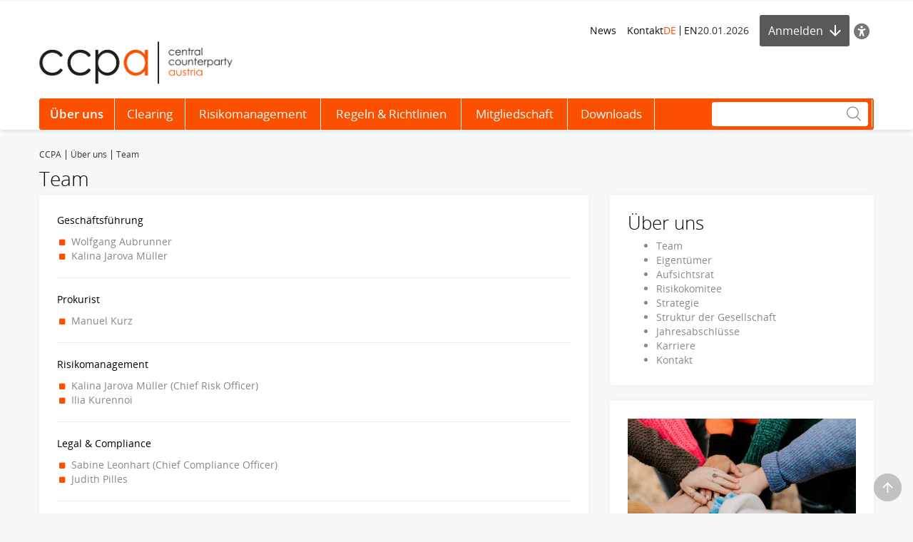

--- FILE ---
content_type: text/html; charset=utf-8
request_url: https://www.ccpa.at/ueber-uns/team/
body_size: 10143
content:
<!DOCTYPE html>
<html dir="ltr" lang="de">
<head>

<meta charset="utf-8">
<!-- 
	Based on the TYPO3 Bootstrap Package by Benjamin Kott - https://www.bootstrap-package.com/

	This website is powered by TYPO3 - inspiring people to share!
	TYPO3 is a free open source Content Management Framework initially created by Kasper Skaarhoj and licensed under GNU/GPL.
	TYPO3 is copyright 1998-2026 of Kasper Skaarhoj. Extensions are copyright of their respective owners.
	Information and contribution at https://typo3.org/
-->


<link rel="icon" href="/public/img/ccpa/favicon.ico" type="image/x-ms-bmp">
<title>Team • CCPA</title>
<meta property="fb:app_id" content="1190261961073250" />
<meta name="generator" content="TYPO3 CMS" />
<meta name="robots" content="index,follow" />
<meta name="viewport" content="width=device-width, initial-scale=1, minimum-scale=1" />
<meta http-equiv="x-ua-compatible" content="IE=edge" />
<meta property="og:image" content="https://www.wienerborse.at/public/img/social-media-image.jpg" />
<meta property="og:image:url" content="https://www.wienerborse.at/public/img/social-media-image.jpg" />
<meta property="og:image:width" content="880" />
<meta property="og:image:height" content="440" />
<meta property="og:site_name" content="CCP.A" />
<meta property="og:locale" content="de_DE" />
<meta property="og:locale:alternate" content="en_EN" />
<meta property="og:url" content="https://www.ccpa.at/ueber-uns/team/" />
<meta name="twitter:card" content="summary" />
<meta name="apple-mobile-web-app-capable" content="no" />
<meta name="google" content="notranslate" />
<meta name="revisit-after" content="7 days" />

<noscript id="deferred-styles">
<link rel="stylesheet" href="/typo3temp/assets/compressed/merged-c0af0128fdfc10e629cb3730e1676df1-fd846714990a64cba5ae291767ff6614.css?1767804355" media="all">
</noscript>
	








<style>@charset UTF-8;@font-face{font-family:'Open Sans';src:url(/public/fonts/opensans/Regular/OpenSans-Regular.eot);src:url(/public/fonts/opensans/Regular/OpenSans-Regular.eot?#iefix) format(embedded-opentype),url(/public/fonts/opensans/Regular/OpenSans-Regular.woff) format(woff),url(/public/fonts/opensans/Regular/OpenSans-Regular.ttf) format(truetype),url(/public/fonts/opensans/Regular/OpenSans-Regular.svg#OpenSansRegular) format(svg);font-weight:normal;font-style:normal;font-display:swap}*{box-sizing:border-box}body{margin:0;font-family:"Open Sans",Helvetica,Arial,sans-serif;font-size:14px;line-height:1.428571429;color:#000;background-color:#f7f8fa}strong{font-weight:700}button,input{color:inherit;font:inherit;margin:0;line-height:inherit}button{overflow:visible;text-transform:none;-webkit-appearance:button}input{line-height:normal}img{vertical-align:middle;border:0}a,a:hover,a:focus{color:#000;text-decoration:none}a.link{color:#333}p{margin:0 0 10px}ul{margin-top:0;margin-bottom:10px}ul ul{margin-bottom:0}ul,ol{margin-top:0}.container{margin-right:auto;margin-left:auto;padding-left:0;padding-right:0;background-image:url(data:image/svg+xml;charset=UTF-8,%3Csvg+xmlns%3D%22http%3A%2F%2Fwww.w3.org%2F2000%2Fsvg%22+width%3D%221%22+height%3D%221%22+viewBox%3D%220+0+1+1%22%3E%3Ctitle%3Etransparent+bcg%3C%2Ftitle%3E%3C%2Fsvg%3E);background-repeat:repeat}.row{margin-left:-15px;margin-right:-15px}.col-xs-1,.col-sm-1,.col-md-1,.col-lg-1,.col-xs-2,.col-sm-2,.col-md-2,.col-lg-2,.col-xs-3,.col-sm-3,.col-md-3,.col-lg-3,.col-xs-4,.col-sm-4,.col-md-4,.col-lg-4,.col-xs-5,.col-sm-5,.col-md-5,.col-lg-5,.col-xs-6,.col-sm-6,.col-md-6,.col-lg-6,.col-xs-7,.col-sm-7,.col-md-7,.col-lg-7,.col-xs-8,.col-sm-8,.col-md-8,.col-lg-8,.col-xs-9,.col-sm-9,.col-md-9,.col-lg-9,.col-xs-10,.col-sm-10,.col-md-10,.col-lg-10,.col-xs-11,.col-sm-11,.col-md-11,.col-lg-11,.col-xs-12,.col-sm-12,.col-md-12,.col-lg-12{position:relative;min-height:1px;padding-left:15px;padding-right:15px}.visible-xs,.visible-sm,.visible-md,.visible-lg{display:none!important}.col-xs-12{float:left;width:100%}label{display:inline-block;max-width:100%;margin-bottom:5px;font-weight:700}.form-control{display:block;width:100%;height:34px;padding:6px 12px;font-size:14px;line-height:1.428571429;color:#9d9d9d;background-color:#fff;background-image:none;border:1px solid #ccc;border-radius:3px;-webkit-box-shadow:inset 0 1px 1px rgba(0,0,0,.075);box-shadow:inset 0 1px 1px rgba(0,0,0,.075)}.form-control::-webkit-input-placeholder{color:#999}.form-group{margin-bottom:15px}.dropdown{position:relative}.container:before,.container:after,.row:before,.row:after{content:" ";display:table}.container:after,.row:after{clear:both}.login-modal label{display:block}.btn{display:inline-block;margin-bottom:0;font-weight:400;text-align:center;vertical-align:middle;background-image:none;border:1px solid transparent;white-space:nowrap;padding:11px 12px;line-height:1.428571429;border-radius:3px;color:#333;font-size:16px}.btn-primary{color:#fff;background-color:#595959;border-color:#4c4c4c}.btn-danger{color:#fff;background-color:#fa5000;border-color:#b80016}.btn i{margin-right:10px;font-size:14px}.btn-light,.btn-primary,.btn-danger{border:0}.btn-full-width{display:block;width:100%}.flex-gutters{margin:-15px 0 0 -15px}.flex-gutters .flex-item{padding:15px 0 0 15px}.page-alert{padding-top:25px;padding-bottom:25px;background:#888;color:white;line-height:26px;text-align:center;font-size:12px!important}.page-alert a{color:white;text-decoration:underline;padding-right:10px}.page-header-main{background:white;margin:0;padding-top:20px;border:0}.page-header-main .page-header-top{display:flex;align-items:center;justify-content:flex-end;gap:20px}.page-header-main .logo{height:103px;line-height:103px;margin-top:-30px}@media(max-width:767px){.page-header-main .logo{margin-top:0}}.row .right{text-align:right}.nav-normal,.nav-normal p{margin:0}.menu-navbar ul{margin:0;padding:0}.navbar{background:#fff;border:0;position:relative;min-height:40px;margin-bottom:20px}.page-navbar{background-color:#fa5000;padding:0;border-radius:3px}.nav{position:static;padding-left:0;list-style:none}.navbar-collapse{border-color:#b00015}.navbar-collapse .dropdown{position:static}.navbar-nav>li>a{color:#fff;background:0 0;font-size:1.2em;height:44px;line-height:44px;position:relative;display:block;padding:0 15px}.navbar-toggle{position:relative;margin-right:15px;background-color:transparent;background-image:none;border-radius:3px;float:left;color:#fff;font-size:1.2em;border:0}.collapse{display:none}.navbar-form{margin-top:3px}.indexedsearch{height:35px;float:right;position:relative}.menu-navbar{line-height:1em}.menu-navbar .date-now{color:#333}.sr-only{position:absolute;width:1px;height:1px;margin:-1px;padding:0;overflow:hidden;clip:rect(0,0,0,0);border:0}.action-button{padding-left:15px;text-align:right}.float-right,.pull-right{float:right}.text-right{text-align:right}.menu-group{display:flex;gap:5px 15px}.menu-navbar ul li{color:#333;display:block;float:left;margin-right:15px}.menu-navbar ul li a{color:#111;text-decoration:none}.menu-navbar ul.nav-normal li a{font-weight:400}.menu-navbar ul li.active a{color:#fa5000}.placeholder{min-height:200px}.languageMenu li{border:0;padding-right:0;margin-right:0}ul li:last-child{border:0;padding-right:0;margin-right:0}.languageMenu li:first-child{border-right:1px solid #111;padding-right:5px;margin-right:5px}a.btn{text-decoration:none;padding:11px 15px}.left-no-padding{padding-left:0}.right-no-padding{padding-right:0}#wai-shortcuts a{position:absolute;left:-6000px;top:-6000px;overflow:hidden;display:inline}.link-arrow-icon{color:#000}.linkNavigator{background:#fff;border-radius:3px;padding:20px 25px;font-size:26px;line-height:26px}.linkNavigator a{margin:0;color:black}.col-header{font-size:17px;height:41px;padding-top:16px;color:#494949}.col-inside-3,.col-inside-5{background:#fff;padding:25px}.tab-pane{position:relative}.tab-content>.tab-pane{display:none;visibility:hidden}.tab-content>.active{display:block;visibility:visible}.nav-tabs{border-bottom:1px solid #ddd;margin-bottom:10px;padding-left:0;list-style:none;overflow:hidden}.nav-tabs li{border:0;margin-bottom:0;float:left;position:relative;display:block}.nav-tabs li.active{border-bottom:3px solid #fa5000}.nav-tabs li a{font-size:18px;border-right:1px solid #000;margin-bottom:10px;margin-right:0;line-height:1em;padding:4px 15px 0 15px;border-radius:0;position:relative;display:block}.nav-tabs .active a{font-size:20px;line-height:1em;color:black;padding:0 15px;background:0 0}.nav-tabs li:first-child>a{padding-left:10px}.flagship-chart .title{padding-bottom:15px;color:#000}.flagship-chart span{font-size:20px;padding-left:5px}.flagship-chart .price{font-size:20px;padding:0 10px 0 5px;color:#888}.flagship-chart .positive,.positive{color:#368035}.flagship-chart .negative,.negative{color:#d10018}.flagship-chart .quality{color:#000;position:relative;float:right;top:5px}.clearfix:before,.nav:before,.collapse:before,.navbar-header:before{content:" ";display:table}.clearfix:after,.nav:after,.collapse:after,.navbar-header:after{content:" ";display:table;clear:both}.main-new-top-page>div,.right-banner,.dropdown-menu,.dropdown-action-menu,.dropdown-action-menu-logout{display:none}#chart-id{height:220px}.modal-open .modal.in{display:block}.modal-backdrop{position:fixed;height:100%}.breadcrumb{list-style:none;padding:8px 15px 1px 0;margin-bottom:25px;background:0 0;font-size:12px}.breadcrumb li{border-right:1px solid #333;float:left;list-style:outside none none;margin:0 6px 0 0;padding:0 6px 0 0;line-height:14px;display:inline-block}.breadcrumb>.active{border:0}.breadcrumb span{color:#333}.nav-wizard li a{float:left}.nav-wizard li.active .wizard-btn{background:#fa5000}.nav-wizard li.disabled .wizard-btn{background:#c3c3c3}.nav-wizard li .wizard-btn{background:#595959;color:white;font-size:16px;height:40px;width:40px;line-height:40px;margin:0;padding:0}.nav-wizard li .wizard-text{font-size:18px;line-height:40px;padding:0 20px 0 10px;margin:0;font-weight:300;color:#888}.nav-wizard .active .wizard-text{font-size:24px}.nav-wizard .disabled .wizard-text{color:#c3c3c3}.bootstrap-switch{border:1px solid #ccc}.bootstrap-switch span{display:inline-block!important;width:32px}.news-img-wrap .outer-front-page{position:relative;width:100%; padding-top:calc(1 / 2 * 100%)}.news-img-wrap .outer-front-page>*{position:absolute;top:0;left:0;bottom:0;right:0}@media(max-width:1199px) and(min-width:992px){.container{padding-left:15px;padding-right:15px}}@media(max-width:991px) and(min-width:768px){.visible-sm{display:block!important}.hidden-sm{display:none!important}}@media(max-width:991px){.container{padding-left:15px;padding-right:15px}.menu-navbar{padding-left:0}.page-navbar{margin-left:-15px;margin-right:-15px}}@media(max-width:767px){.visible-xs{display:block!important}.hidden-xs{display:none!important}.menu-group{flex-direction:column-reverse;margin-right:auto}}@media(max-width:330px){.adBanner,.tx-sf-banners{display:none!important}}@media(min-width:768px){.col-sm-4,.col-sm-5,.col-sm-7,.col-sm-8{float:left}.col-sm-8{width:66.66666666666666%}.col-sm-7{width:58.333333333333336%}.col-sm-6{width:50%}.col-sm-5{width:41.66666666666667%}.col-sm-4{width:33.33333333333333%}}@media(min-width:992px){.col-md-1,.col-md-2,.col-md-3,.col-md-4,.col-md-5,.col-md-6,.col-md-7,.col-md-8,.col-md-9,.col-md-10,.col-md-11,.col-md-12{float:left}.col-md-12{width:100%}.col-md-6{width:50%}.col-md-4{width:33.33333333333333%}.navbar-header{float:left}.navbar-collapse.collapse{display:block!important;visibility:visible!important;height:auto!important;padding-bottom:0;}.navbar-collapse{width:auto;border-top:0;padding-right:15px;padding-left:15px}.navbar-nav{float:left;margin:0}.navbar-nav>li,.navbar-nav>li:last-child{border-right:1px solid white;float:left}.navbar-nav>li:first-child,.navbar-nav>li:first-child a{margin-left:-15px}.navbar-nav>li>a{text-align:center}.navbar-toggle{display:none}.navbar-right{padding:2px;float:right!important;margin-right:-10px}.left-no-padding{padding-left:0}.right-no-padding{padding-right:0}}@media(min-width:1200px){.container{width:1170px}}</style>
<link rel="preload" href="https://consent.cookiebot.com/uc.js" as="script"/>
<link rel="preload" href="/public/fonts/opensans/Light/OpenSans-Light.woff" as="font" type="font/woff" crossorigin>
<link rel="preload" href="/public/fonts/opensans/Regular/OpenSans-Regular.woff" as="font" type="font/woff" crossorigin>
<link rel="preload" href="/public/fonts/opensans/Italic/OpenSans-Italic.woff" as="font" type="font/woff" crossorigin>
<link rel="preload" href="/public/fonts/opensans/ExtraBold/OpenSans-ExtraBold.woff" as="font" type="font/woff" crossorigin>
<link rel="preload" href="/public/fonts/opensans/LightItalic/OpenSans-LightItalic.woff" as="font" type="font/woff" crossorigin>
<link rel="preload" href="/public/fonts/icons/Flaticon.woff" as="font" type="font/woff" crossorigin>
<link rel="preconnect" href="https://push.factsetdigitalsolutions.com"/>
<link rel="preconnect" href="https://ajax.googleapis.com"/>
<link rel="preconnect" href="https://www.gstatic.com"/>
<link rel="preconnect" href="https://consent.cookiebot.com"/>
<link rel="preconnect" href="https://consentcdn.cookiebot.com"/><link rel="prev" href="/ueber-uns/eigentuemer/">
<link rel="canonical" href="https://www.ccpa.at/ueber-uns/team/"/>

<link rel="alternate" hreflang="de" href="https://www.ccpa.at/ueber-uns/team/"/>
<link rel="alternate" hreflang="en" href="https://www.ccpa.at/en/about-us/team/"/>
<link rel="alternate" hreflang="x-default" href="https://www.ccpa.at/ueber-uns/team/"/>
</head>
<body id="p387" class="page-387 pagelevel-2 language-0 backendlayout-full_grid_breadcrumb layout-default">

<div id="top"></div><!--TYPO3SEARCH_begin--><script>var _LDS=function(){var _ASN=document.getElementById("deferred-styles");var _RPL=document.createElement("div");_RPL.innerHTML=_ASN.textContent;document.body.appendChild(_RPL);_ASN.parentElement.removeChild(_ASN);};var _RAF=window.requestAnimationFrame||window.mozRequestAnimationFrame||window.webkitRequestAnimationFrame||window.msRequestAnimationFrame;if(_RAF)_RAF(function(){window.setTimeout(_LDS,0);});else window.addEventListener("load",_LDS);</script><!-- Google Consent Mode --><script type="text/javascript" data-cookieconsent="ignore">
	window.dataLayer = window.dataLayer || [];
	function gtag() {
		dataLayer.push(arguments);
	}
	gtag("consent", "default", {
		ad_personalization: "denied",
		ad_storage: "denied",
		ad_user_data: "denied",
		analytics_storage: "denied",
		functionality_storage: "denied",
		personalization_storage: "denied",
		security_storage: "granted",
		wait_for_update: 500,
	});
	gtag("set", "ads_data_redaction", true);
</script><!-- End Google Consent Mode --><script id="Cookiebot" data-src="https://consent.cookiebot.com/uc.js" data-cbid="bd761ad1-2123-4136-b426-bd4ade7169dd"
            data-culture="de" 
            data-consentmode-defaults="disabled" type="text/javascript" async></script><div class="container"><div class="row"><div class="col-xs-12"><div id="wai-shortcuts"><a href="https://www.ccpa.at/ueber-uns/team/#update"
                   class="link-arrow-icon"
                   accesskey="1"><span id="wai-update-shortcut">Aktualisieren</span> [AK + 1]
                </a><a href="https://www.ccpa.at/ueber-uns/team/#search"
                   class="link-arrow-icon"
                   accesskey="2">Zur Suche [AK + 2]</a><a href="https://www.ccpa.at/ueber-uns/team/#content"
                   class="link-arrow-icon"
                   accesskey="3">Zum Inhalt [AK + 3]</a></div></div></div></div><header class="page-header-main"><div class="container"><div class="row"><div class="col-sm-4 col-xs-12"></div><div class="col-sm-8 col-xs-12"><div class="page-header-top no-print"><div id="global-menu-1-main" class="menu-navbar hidden-sm hidden-xs"><div id="c494" class=" frame frame-default frame-type-text frame-layout-default frame-size-default frame-height-default bg-none frame-space-before-none frame-space-after-none frame-no-backgroundimage"><div class="frame-inner"><ol><li><a href="/news/">News</a></li><li><a href="/ueber-uns/kontakt/">Kontakt</a></li></ol></div></div></div><div class="menu-navbar menu-group"><div class="menu-navbar menu-lang"><ul class="languageMenu"><li class="active"><a href="/ueber-uns/team/">DE</a></li><li><a href="/en/about-us/team/">EN</a></li></ul></div><div class="menu-navbar menu-date"><span class="date-now">
                            19.01.2026
                        </span></div></div><div class="action-button">






        
    
            
    
    
    
    

    

    

    

        <div id="c94000" class=" frame frame-default frame-type-list frame-layout-default frame-size-default frame-height-default bg-none frame-space-before-none frame-space-after-none frame-no-backgroundimage">
            



            <div class="frame-inner">
                
        
        



        

    



        


        
            

    <div class="sxp-module-class" data-module-id="c94000"  data-module-short="ur_1"><div class="login-modal">
    <div class="dropdown login-dropdown-wrapper">
                    <button data-toggle="dropdown" class="btn btn-primary btn-md dropdown-toggle login-button"
                    aria-expanded="false">
                Anmelden <span class="fi-thinArrowDown"></span>
            </button>
                <div class="dropdown-action-menu login-popup">
            <form id="w0" class="form-vertical" action="/ueber-uns/team/" method="post">
<input type="hidden" name="_csrf" value="dz8FCcDlHT8FyUcoV3VKb998Si5eP4tv_1_kZ9YVVV0jRVVulLFZDGP_JGsiPRlCuhYjaGZP-FzMFN1Q41Q8Bw==">
            <input type="hidden" name="__form-hash-modal" value="5a3f19c5785665d3d6799f05c912b7a5739483b8">
            
            <div class="form-group login-form-inputs">
                <div class="form-group field-c94000-loginname">
<label class="control-label" for="c94000-loginname">E-Mail:</label>
<input type="text" id="c94000-loginname" class="form-control" name="c94000[loginName]">
<span class="error-message"></span>

</div>                <div class="form-group field-c94000-loginpassword">
<label class="control-label" for="c94000-loginpassword">Passwort:</label>
<input type="password" id="c94000-loginpassword" class="form-control" name="c94000[loginPassword]" value="" autocomplete="off">
<span class="error-message"></span>

</div>                            </div>

            <div class="form-group submit-button">
                <button type="submit" class="btn btn-danger float-right">
                    <span class="fi-thinArrowRight">&nbsp;</span> Anmeldung                </button>
            </div>

                            <div class="registration-wrapper">
                    Noch kein Account?                    <a href="/" role="button" rel="nofollow">
                        Jetzt registrieren                    </a>
                </div>
            
                            <div class="forgot-link">
                    <a href="/users/passwort-vergessen/" role="button" rel="nofollow">
                        Passwort vergessen?                    </a>
                </div>
            
            </form>        </div>
    </div>
</div>
<script type="text/javascript">document.addEventListener('DOMContentLoaded', function() {
jQuery('#w0').yiiActiveForm([], []);

});</script> </div>


        
    

        



        



    
            </div>
        </div>

    


        

    



</div><button class="menu-navbar accessibility-icon da-tool" title="Barrierefreiheit" aria-label="Barrierefreiheit"><i class="fa-solid fa-universal-access"></i></button></div></div></div><div class="row"><div class="col-sm-5 col-xs-12"><div class="logo"><a href="/" title="CCPA" class="logo"><img src="/public/img/ccpa/CCPA.svg" alt="CCPA" width="271" height="60" /></a></div></div></div></div></header><nav role="navigation" class="navbar navbar-default yamm no-print"><div class="container"><div class="page-navbar"><div class="navbar-header no-print"><div class="col-sm-5 col-xs-5 col-md-12"><button data-target="#bs-navbar-collapse-1" data-toggle="collapse" type="button"
                class="navbar-toggle collapsed"><span class="sr-only">Toggle navigation</span><span class="menu-button">MENU</span></button></div><div class="col-sm-7 col-xs-7 visible-sm visible-xs float-right"><form method="post" role="search" class="navbar-form">
    <div class="right-inner-addon indexedsearch">
        <div class="fi-search"></div>
        <span class="outside" style="position: relative; display: inline-block; float: right;">
            <input type="text" class="form-control search-input disabled"
                   id="search1"
                   value=""
                   data-language="de"
                   data-market="ccpa"
                   data-link="/suchen-1/"
                   data-message="Alle Treffer anzeigen"
                   data-search-typo3="0"
                   data-search-news="0"
                   data-search-products="0"
                   aria-label="Suche"
                >
        </span>
    </div>
</form></div></div><nav id="bs-navbar-collapse-1" class="collapse navbar-collapse"><ul class="nav navbar-nav"><li class="dropdown active yamm-fw"><a href="/ueber-uns/"><div class="submenu-link" data-image=""><span class="submenu-link-title dropdown-title" data-title="Über uns">Über uns</span><span class="submenu-link-arrow"></span></div></a><ul class="dropdown-menu"><li><div class="container"><div class="row menu-inside"><div class="col-md-12"><div class="row"><div class="col-md-3 no-padding"><ul><li class="right-menu-item"><a href="/ueber-uns/team/"><h4><i class="fi-thinArrowRight visible-xs-inline visible-sm-inline"></i>Team</h4></a></li></ul><ul><li class="right-menu-item"><a href="/ueber-uns/eigentuemer/"><h4><i class="fi-thinArrowRight visible-xs-inline visible-sm-inline"></i>Eigentümer</h4></a></li></ul><ul><li class="right-menu-item"><a href="/ueber-uns/aufsichtsrat/"><h4><i class="fi-thinArrowRight visible-xs-inline visible-sm-inline"></i>Aufsichtsrat</h4></a></li></ul></div><div class="col-md-3 no-padding"><div data-title="Trenner"></div><ul><li class="right-menu-item"><a href="/ueber-uns/risikokomitee/"><h4><i class="fi-thinArrowRight visible-xs-inline visible-sm-inline"></i>Risikokomitee</h4></a></li></ul><ul><li class="right-menu-item"><a href="/ueber-uns/strategie/"><h4><i class="fi-thinArrowRight visible-xs-inline visible-sm-inline"></i>Strategie</h4></a></li></ul><ul><li class="right-menu-item"><a href="/ueber-uns/struktur-der-gesellschaft/"><h4><i class="fi-thinArrowRight visible-xs-inline visible-sm-inline"></i>Struktur der Gesellschaft</h4></a></li></ul></div><div class="col-md-3 no-padding"><div data-title="Trenner"></div><ul><li class="right-menu-item"><a href="/ueber-uns/jahresabschluesse/"><h4><i class="fi-thinArrowRight visible-xs-inline visible-sm-inline"></i>Jahresabschlüsse</h4></a></li></ul><ul><li class="right-menu-item"><a href="/ueber-uns/karriere/"><h4><i class="fi-thinArrowRight visible-xs-inline visible-sm-inline"></i>Karriere</h4></a></li></ul><ul><li class="right-menu-item"><a href="/ueber-uns/kontakt/"><h4><i class="fi-thinArrowRight visible-xs-inline visible-sm-inline"></i>Kontakt</h4></a></li></ul></div></div></div></div></div></li></ul></li><li class="dropdown yamm-fw"><a href="/clearing/"><div class="submenu-link" data-image=""><span class="submenu-link-title dropdown-title" data-title="Clearing">Clearing</span><span class="submenu-link-arrow"></span></div></a><ul class="dropdown-menu"><li><div class="container"><div class="row menu-inside"><div class="col-md-12"><div class="row"><div class="col-md-3 no-padding"><ul><li class="right-menu-item has-sub opened"><a href="/clearing/stromabwicklung/"><h4><i class="fi-thinArrowRight visible-xs-inline visible-sm-inline"></i>Stromspotmarkt</h4></a><div class="menu-block"><a href="/clearing/stromabwicklung/allgemeines/"><i class="fi-thinArrowRight"></i>Allgemeines</a><a href="/clearing/stromabwicklung/abwicklungssystem/"><i class="fi-thinArrowRight"></i>Abwicklungssystem</a><a href="/clearing/stromabwicklung/abwicklungseinrichtungen/"><i class="fi-thinArrowRight"></i>Abwicklungseinrichtungen</a><a href="/clearing/stromabwicklung/finanzielle-abwicklung-physische-erfuellung/"><i class="fi-thinArrowRight"></i>Finanzielle Abwicklung &amp; Physische Erfüllung</a><a href="/clearing/stromabwicklung/fahrplanmanagement/"><i class="fi-thinArrowRight"></i>Fahrplanmanagement</a><a href="/clearing/stromabwicklung/tagesablauf/"><i class="fi-thinArrowRight"></i>Tagesablauf</a><a href="/clearing/stromabwicklung/abwicklungskalender/"><i class="fi-thinArrowRight"></i>Abwicklungskalender</a></div></li></ul></div><div class="col-md-3 no-padding"><div data-title="Trenner"></div><ul><li class="right-menu-item has-sub opened"><a href="/clearing/wertpapierabwicklung/"><h4><i class="fi-thinArrowRight visible-xs-inline visible-sm-inline"></i>Wertpapiermarkt</h4></a><div class="menu-block"><a href="/clearing/wertpapierabwicklung/allgemeines/"><i class="fi-thinArrowRight"></i>Allgemeines</a><a href="/clearing/wertpapierabwicklung/abwicklungssystem/"><i class="fi-thinArrowRight"></i>Abwicklungssystem</a><a href="/clearing/wertpapierabwicklung/abwicklungseinrichtungen/"><i class="fi-thinArrowRight"></i>Abwicklungseinrichtungen</a><a href="/clearing/wertpapierabwicklung/abwicklungszyklus/"><i class="fi-thinArrowRight"></i>Abwicklungszyklus</a><a href="/clearing/wertpapierabwicklung/tagesablauf/"><i class="fi-thinArrowRight"></i>Tagesablauf</a><a href="/clearing/wertpapierabwicklung/buy-in-eindeckung/"><i class="fi-thinArrowRight"></i>Buy-in (Eindeckung)</a><a href="/clearing/wertpapierabwicklung/abwicklungskalender/"><i class="fi-thinArrowRight"></i>Abwicklungskalender</a></div></li></ul></div></div></div></div></div></li></ul></li><li class="dropdown yamm-fw"><a href="/risikomanagement/"><div class="submenu-link" data-image=""><span class="submenu-link-title dropdown-title" data-title="Risikomanagement">Risikomanagement</span><span class="submenu-link-arrow"></span></div></a><ul class="dropdown-menu"><li><div class="container"><div class="row menu-inside"><div class="col-md-12"><div class="row"><div class="col-md-3 no-padding"><ul><li class="right-menu-item has-sub opened"><a href="/risikomanagement-allgemeines/"><h4><i class="fi-thinArrowRight visible-xs-inline visible-sm-inline"></i>Allgemeines</h4></a><div class="menu-block"><a href="/risikomanagement-allgemeines/risk-management-framework/"><i class="fi-thinArrowRight"></i>Risk Management Framework</a></div></li></ul></div><div class="col-md-3 no-padding"><div data-title="Trenner"></div><ul><li class="right-menu-item has-sub opened"><a href="/risikomanagement-stromabwicklung/"><h4><i class="fi-thinArrowRight visible-xs-inline visible-sm-inline"></i>Stromspotmarkt</h4></a><div class="menu-block"><a href="/risikomanagement-stromabwicklung/bonitaetspruefung/"><i class="fi-thinArrowRight"></i>Bonitätsprüfung</a><a href="/risikomanagement-stromabwicklung/berechnung-der-marginhoehe/"><i class="fi-thinArrowRight"></i>Berechnung der Marginhöhe</a><a href="/risikomanagement-stromabwicklung/sicherheiten-collateral-policy/"><i class="fi-thinArrowRight"></i>Sicherheiten - Collateral Policy</a><a href="/risikomanagement-stromabwicklung/default-management/"><i class="fi-thinArrowRight"></i>Default Management</a><a href="/risikomanagement-wertpapierabwicklung/ausfallfonds-1/"><i class="fi-thinArrowRight"></i>Ausfallfonds</a></div></li></ul></div><div class="col-md-3 no-padding"><div data-title="Trenner"></div><ul><li class="right-menu-item has-sub opened"><a href="/risikomanagement-wertpapierabwicklung/"><h4><i class="fi-thinArrowRight visible-xs-inline visible-sm-inline"></i>Wertpapiermarkt</h4></a><div class="menu-block"><a href="/risikomanagement-wertpapierabwicklung/bonitaetspruefung/"><i class="fi-thinArrowRight"></i>Bonitätsprüfung</a><a href="/risikomanagement-wertpapierabwicklung/berechnung-der-marginhoehe/"><i class="fi-thinArrowRight"></i>Berechnung der Marginhöhe</a><a href="/risikomanagement-wertpapierabwicklung/sicherheiten-collateral-policy/"><i class="fi-thinArrowRight"></i>Sicherheiten - Collateral Policy</a><a href="/risikomanagement-wertpapierabwicklung/default-management/"><i class="fi-thinArrowRight"></i>Default Management</a><a href="/risikomanagement-wertpapierabwicklung/ausfallfonds/"><i class="fi-thinArrowRight"></i>Ausfallfonds</a></div></li></ul></div></div></div></div></div></li></ul></li><li class="dropdown yamm-fw"><a href="/regeln-richtlinien/"><div class="submenu-link" data-image=""><span class="submenu-link-title dropdown-title" data-title="Regeln & Richtlinien">Regeln &amp; Richtlinien</span><span class="submenu-link-arrow"></span></div></a><ul class="dropdown-menu"><li><div class="container"><div class="row menu-inside"><div class="col-md-12"><div class="row"><div class="col-md-3 no-padding"><ul><li class="right-menu-item has-sub opened"><a href="/regeln-richtlinien/regeln-richtlinien-allgemeines/"><h4><i class="fi-thinArrowRight visible-xs-inline visible-sm-inline"></i>Allgemeines</h4></a><div class="menu-block"><a href="/regeln-richtlinien/regeln-richtlinien-allgemeines/code-of-conduct/"><i class="fi-thinArrowRight"></i>Code of Conduct</a><a href="/regeln-richtlinien/regeln-richtlinien-allgemeines/datenschutz/"><i class="fi-thinArrowRight"></i>Datenschutzinformation</a><a href="/regeln-richtlinien/regeln-richtlinien-allgemeines/verguetungspolitik/"><i class="fi-thinArrowRight"></i>Vergütungspolitik</a></div></li></ul></div><div class="col-md-3 no-padding"><div data-title="Trenner"></div><ul><li class="right-menu-item has-sub opened"><a href="/regeln-richtlinien/regeln-richtlinien-stromabwicklung/"><h4><i class="fi-thinArrowRight visible-xs-inline visible-sm-inline"></i>Stromspotmarkt</h4></a><div class="menu-block"><a href="/regeln-richtlinien/regeln-richtlinien-stromabwicklung/regelwerk/"><i class="fi-thinArrowRight"></i>Regelwerk</a><a href="/regeln-richtlinien/regeln-richtlinien-stromabwicklung/abwicklungsvereinbarung/"><i class="fi-thinArrowRight"></i>Abwicklungsvereinbarung</a><a href="/regeln-richtlinien/regeln-richtlinien-stromabwicklung/cacm-verordnung/"><i class="fi-thinArrowRight"></i>CACM-Verordnung</a><a href="/regeln-richtlinien/regeln-richtlinien-stromabwicklung/finales-zahlungssystem/"><i class="fi-thinArrowRight"></i>Finales Zahlungssystem</a></div></li></ul></div><div class="col-md-3 no-padding"><div data-title="Trenner"></div><ul><li class="right-menu-item has-sub opened"><a href="/regeln-richtlinien/regeln-richtlinien-wertpapierabwicklung/"><h4><i class="fi-thinArrowRight visible-xs-inline visible-sm-inline"></i>Wertpapiermarkt</h4></a><div class="menu-block"><a href="/regeln-richtlinien/regeln-richtlinien-wertpapierabwicklung/regelwerk/"><i class="fi-thinArrowRight"></i>Regelwerk</a><a href="/regeln-richtlinien/regeln-richtlinien-wertpapierabwicklung/begriffe-fristen-zum-regelwerk/"><i class="fi-thinArrowRight"></i>Begriffe &amp; Fristen zum Regelwerk</a><a href="/regeln-richtlinien/regeln-richtlinien-wertpapierabwicklung/regelwerk/aenderungen-des-regelwerks/"><i class="fi-thinArrowRight"></i>Änderungen des Regelwerks</a><a href="/regeln-richtlinien/regeln-richtlinien-wertpapierabwicklung/abwicklungsvereinbarung/"><i class="fi-thinArrowRight"></i>Abwicklungsvereinbarung</a><a href="/regeln-richtlinien/regeln-richtlinien-wertpapierabwicklung/emir/"><i class="fi-thinArrowRight"></i>EMIR</a></div></li></ul></div></div></div></div></div></li></ul></li><li class="dropdown yamm-fw"><a href="/mitgliedschaft/"><div class="submenu-link" data-image=""><span class="submenu-link-title dropdown-title" data-title="Mitgliedschaft">Mitgliedschaft</span><span class="submenu-link-arrow"></span></div></a><ul class="dropdown-menu"><li><div class="container"><div class="row menu-inside"><div class="col-md-12"><div class="row"><div class="col-md-3 no-padding"><ul><li class="right-menu-item has-sub opened"><a href="/mitgliedschaft/mitgliedschaft-allgemeines/"><h4><i class="fi-thinArrowRight visible-xs-inline visible-sm-inline"></i>Allgemeines</h4></a><div class="menu-block"><a href="/mitgliedschaft/mitgliedschaft-allgemeines/mitgliederliste/"><i class="fi-thinArrowRight"></i>Mitgliederliste</a></div></li></ul></div><div class="col-md-3 no-padding"><div data-title="Trenner"></div><ul><li class="right-menu-item has-sub opened"><a href="/mitgliedschaft/mitgliedschaft-stromabwicklung/"><h4><i class="fi-thinArrowRight visible-xs-inline visible-sm-inline"></i>Stromspotmarkt</h4></a><div class="menu-block"><a href="/mitgliedschaft/mitgliedschaft-stromabwicklung/mitgliedschaft-anbindung/"><i class="fi-thinArrowRight"></i>Mitgliedschaft &amp; Anbindung</a><a href="/mitgliedschaft/mitgliedschaft-stromabwicklung/finanzielle-abwicklung-und-physische-erfuellung/"><i class="fi-thinArrowRight"></i>Finanzielle Abwicklung &amp; physische Erfüllung</a><a href="/mitgliedschaft/mitgliedschaft-stromabwicklung/gebuehren/"><i class="fi-thinArrowRight"></i>Gebühren</a><a href="/mitgliedschaft/mitgliedschaft-stromabwicklung/schulungen/"><i class="fi-thinArrowRight"></i>Schulungen</a></div></li></ul></div><div class="col-md-3 no-padding"><div data-title="Trenner"></div><ul><li class="right-menu-item has-sub opened"><a href="/mitgliedschaft-wertpapierabwicklung/"><h4><i class="fi-thinArrowRight visible-xs-inline visible-sm-inline"></i>Wertpapiermarkt</h4></a><div class="menu-block"><a href="/mitgliedschaft-wertpapierabwicklung/clearingteilnahme/"><i class="fi-thinArrowRight"></i>Clearingteilnahme</a><a href="/mitgliedschaft-wertpapierabwicklung/teilnehmeranbindung/"><i class="fi-thinArrowRight"></i>Teilnehmeranbindung</a><a href="/mitgliedschaft-wertpapierabwicklung/konten-und-depots/"><i class="fi-thinArrowRight"></i>Konten &amp; Depots</a><a href="/mitgliedschaft-wertpapierabwicklung/gebuehren/"><i class="fi-thinArrowRight"></i>Gebühren</a><a href="/mitgliedschaft-wertpapierabwicklung/schulungen/"><i class="fi-thinArrowRight"></i>Schulungen</a></div></li></ul></div></div></div></div></div></li></ul></li><li class="dropdown yamm-fw"><a href="/downloads/"><div class="submenu-link" data-image=""><span class="submenu-link-title dropdown-title" data-title="Downloads">Downloads</span><span class="submenu-link-arrow"></span></div></a><ul class="dropdown-menu"><li><div class="container"><div class="row menu-inside"><div class="col-md-12"><div class="row"><div class="col-md-3 no-padding"><ul><li class="right-menu-item"><a href="/downloads/downloads-allgemeines/"><h4><i class="fi-thinArrowRight visible-xs-inline visible-sm-inline"></i>Allgemeines</h4></a></li></ul></div><div class="col-md-3 no-padding"><div data-title="Trenner"></div><ul><li class="right-menu-item"><a href="/downloads/downloads-stromabwicklung/"><h4><i class="fi-thinArrowRight visible-xs-inline visible-sm-inline"></i>Stromspotmarkt</h4></a></li></ul></div><div class="col-md-3 no-padding"><div data-title="Trenner"></div><ul><li class="right-menu-item"><a href="/downloads/downloads-wertpapierabwicklung/"><h4><i class="fi-thinArrowRight visible-xs-inline visible-sm-inline"></i>Wertpapiermarkt</h4></a></li></ul></div></div></div></div></div></li></ul></li></ul><ul class="nav navbar-nav navbar-right hidden-sm hidden-xs" id="search-desktop"><li><form method="post" role="search" class="navbar-form">
    <div class="right-inner-addon indexedsearch">
        <div class="fi-search"></div>
        <span class="outside" style="position: relative; display: inline-block; float: right;">
            <input type="text" class="form-control search-input disabled"
                   id="search2"
                   value=""
                   data-language="de"
                   data-market="ccpa"
                   data-link="/suchen-1/"
                   data-message="Alle Treffer anzeigen"
                   data-search-typo3="0"
                   data-search-news="0"
                   data-search-products="0"
                   aria-label="Suche"
                >
        </span>
    </div>
</form></li></ul></nav></div></div></nav><div class="container"><div class="right-banner hidden-sm hidden-xs"></div></div><div id="content"></div><div class="container page-container"><div class="row"><nav class="col-md-12"><ol class="breadcrumb" itemscope itemtype="http://schema.org/BreadcrumbList"><li itemtype="http://schema.org/ListItem" itemscope itemprop="itemListElement"><a href="https://www.ccpa.at/" itemprop="item" target="_top"><span itemprop="position" content="1"></span><span itemprop="name">CCPA</span></a></li><li itemtype="http://schema.org/ListItem" itemscope itemprop="itemListElement"><a href="https://www.ccpa.at/ueber-uns/" itemprop="item" ><span itemprop="position" content="2"></span><span itemprop="name">Über uns</span></a></li><li itemtype="http://schema.org/ListItem" itemscope itemprop="itemListElement"><span itemprop="position" content="3"></span><span itemprop="name">Team</span></li></ol></nav></div><div class="row"><div class="col-sm-12"><h1 class="no-top-margin">
                Team
                
            </h1></div></div><div class="row"><div class="col-md-12"><section class="main-content "><div id="c884" class=" frame frame-default frame-type-gridelements_pi1 frame-layout-default frame-size-default frame-height-default bg-none frame-space-before-none frame-space-after-none frame-no-backgroundimage"><div class="frame-inner"><div class="row grid-row grid-row-1"><div id="c884-0" class="col-xs-12 col-sm-8 col-md-8 grid-column grid-column-0"><div class="col-inside-5"><div id="c885" class=" frame frame-default frame-type-text frame-layout-default frame-size-default frame-height-default bg-none frame-space-before-none frame-space-after-none frame-no-backgroundimage"><div class="frame-inner"><div><p>Geschäftsführung</p></div><ul class="list-normal"><li><div>Wolfgang Aubrunner</div></li><li><div>Kalina Jarova Müller</div></li></ul><hr><div><p>Prokurist</p></div><ul class="list-normal"><li><div>Manuel Kurz</div></li></ul><hr><div><div><p>Risikomanagement</p></div><ul class="list-normal"><li><div>Kalina Jarova Müller (Chief Risk Officer)</div></li><li><div>Ilia Kurennoi</div></li></ul><div><hr><p>Legal &amp; Compliance</p></div><ul class="list-normal"><li>Sabine Leonhart (Chief Compliance Officer)</li><li>Judith Pilles</li></ul></div><hr><div><p>IT Service Management</p></div><ul class="list-normal"><li><div>Doris Höbart (Chief Technology Officer)</div></li><li><div>Monika Böhmwalder</div></li></ul><div><hr><p>Back Office | +43 1 5332244 2887</p></div><ul class="list-normal"><li><div>Kristina Bittner</div></li><li><div>Michaela Gaudek</div></li><li><div>Denise Pfisterer</div></li></ul><hr><div><p>Clearing Operations | +43 1 5332244 2044</p><ul class="list-normal"><li>Martin Moravec (Head of Clearing Operations)</li><li>Sophie Heeger</li><li>Peter Lackó</li><li>Franziska Nießen</li><li>Daniel Rauchecker</li><li>Artur Volkov</li></ul></div></div></div></div></div><div id="c884-1" class="col-xs-12 col-sm-4 col-md-4 grid-column grid-column-1"><div class="col-inside-5"><div id="c50418" class=" frame frame-default frame-type-menu_sitemap_pages frame-layout-default frame-size-default frame-height-default bg-none frame-space-before-none frame-space-after-none frame-no-backgroundimage"><div class="frame-inner"><div class="frame-header"><h2 class="element-header  "><span>Über uns</span></h2></div><ul><li><a href="/ueber-uns/team/" title="Team">Team</a></li><li><a href="/ueber-uns/eigentuemer/" title="Eigentümer">Eigentümer</a></li><li><a href="/ueber-uns/aufsichtsrat/" title="Aufsichtsrat">Aufsichtsrat</a></li><li><a href="/ueber-uns/risikokomitee/" title="Risikokomitee">Risikokomitee</a></li><li><a href="/ueber-uns/strategie/" title="Strategie">Strategie</a></li><li><a href="/ueber-uns/struktur-der-gesellschaft/" title="Struktur der Gesellschaft">Struktur der Gesellschaft</a></li><li><a href="/ueber-uns/jahresabschluesse/" title="Jahresabschlüsse">Jahresabschlüsse</a></li><li><a href="/ueber-uns/karriere/" title="Karriere">Karriere</a></li><li><a href="/ueber-uns/kontakt/" title="Kontakt">Kontakt</a></li></ul></div></div></div><div class="col-inside-5"><div id="c88920" class=" frame frame-default frame-type-image frame-layout-default frame-size-default frame-height-default bg-none frame-space-before-none frame-space-after-none frame-no-backgroundimage"><div class="frame-inner"><div class="gallery-row"><div class="gallery-item gallery-item-size-1 col-xs-12"><figure class="image"><picture class="image-variants "><source data-variant="default" media="(max-width: 1400px)" srcset="
                /uploads/u/ccpa/images/Electricity_Spot_Market/Teaser/Team.jpg
            "><source data-variant="xlarge" media="(max-width: 1200px)" srcset="
                /uploads/u/ccpa/images/Electricity_Spot_Market/Teaser/Team.jpg
            "><source data-variant="large" media="(max-width: 992px)" srcset="
                /uploads/u/ccpa/images/Electricity_Spot_Market/Teaser/Team.jpg
            "><source data-variant="medium" media="(max-width: 768px)" srcset="
                /uploads/u/ccpa/images/Electricity_Spot_Market/Teaser/Team.jpg
            "><source data-variant="small" media="(max-width: 576px)" srcset="
                /uploads/u/ccpa/_processed_/7/1/csm_Team_2338ba8b5c.jpg
            "><source data-variant="extrasmall" media="(max-width: 390px)" srcset="
                /uploads/u/ccpa/_processed_/7/1/csm_Team_5b4617d374.jpg
            "><img class="img-responsive" width="640" height="360"
         title=""
         alt=""
         src="/uploads/u/ccpa/images/Electricity_Spot_Market/Teaser/Team.jpg"  loading="lazy"></picture></figure></div></div></div></div></div></div></div></div></div></section></div></div></div><footer class="page-footer no-print"><div class="link-footer"><div class='container'><div class="row"><div class="col-md-12 visible-xs visible-sm"><div id="global-menu-2-bottom"></div><div class="dropdown"><div class="clear hidden-sm hidden-md hidden-lg"></div><div class="link-hider hidden-sm hidden-md hidden-lg"><div class="circle"><span></span></div><div class="text-link-hide">Weitere Links</div><div class="text-link-show">Weitere Links</div></div><div id="global-menu-1-bottom"></div></div></div><div class="clear"></div><div class="col-md-12 hidden-xs"><div class="dropdown"><div class="link-hider"><div class="circle"><span></span></div><div class="text-link-hide">Weitere Links</div><div class="text-link-show">Weitere Links</div></div><div class="all-links-div">






        
    
            
    
    
    
    

    

    

    

        <div id="c496" class=" frame frame-default frame-type-html frame-layout-default frame-size-default frame-height-default bg-none frame-space-before-none frame-space-after-none frame-no-backgroundimage">
            



            <div class="frame-inner">
                
        
        



        
        


        
            

        <div class="col-xs-12 col-md-6">
      <div class="row">
        <div class="col-xs-12 col-sm-6">
            <div class="col-header">Top Links</div>
            <ol>
                <li><a href='http://www.eachccp.eu/' target=_blank>EACH</a></li>
                <li><a href='https://www.fma.gv.at/' target=_blank>FMA</a></li>
                <li><a href='/regeln-richtlinien-wertpapierabwicklung/begriffe-fristen-zum-regelwerk/'>Veröffentlichungen zu AGB</a></li>
                <li><a href='/faqs/'>FAQ</a></li>
              <li><a href='/beschwerde/beschwerdemanagement/'>Beschwerde und Feedback</a></li>
            </ol>
        </div>
        
        <div class="col-xs-12 col-sm-6">
            <div class="col-header">Partner</div>
            <ol>
                <li><a href='https://www.exaa.at/' target=_blank>EXAA</a></li>
                <li><a href='http://www.oekb.at/' target=_blank>OeKB AG</a></li>
                <li><a href='http://www.oekb-csd.at/' target=_blank>OeKB CSD</a></li>
                <li><a href='https://www.oenb.at/' target=_blank>OeNB</a></li>
                <li><a href='https://www.wienerborse.at/' target=_blank>Wiener Börse</a></li>
                                
            </ol>
        </div>
    </div>
  </div>  



        
    

        



        



    
            </div>
        </div>

    


        

    



</div></div></div></div><div class="small-footer-right"><a href="#" class="jump-page-top"><img alt="Zum Seitenanfang" src="/public/img/jump_top.png" width="48" height="49" /></a></div></div></div><div class="main-footer"><div class='container'><div class="row"><div class="col-sm-7 col-md-9 hidden-xs bottom"><div id="global-menu-2-main" class="menu-from-li hidden-sm hidden-xs"><div id="c495" class=" frame frame-default frame-type-html frame-layout-default frame-size-default frame-height-default bg-none frame-space-before-none frame-space-after-none frame-no-backgroundimage"><div class="frame-inner"><ol><li><a href='/impressum/'>Impressum</a></li><li><a href='/disclaimer/'>Disclaimer</a></li><li><a href='/cookie-richtlinie/'>Cookie Richtlinie</a></li><li><a href='/sitemap/'>Sitemap</a></li><li><a href='/ueber-ccpa/kontakt/'>Kontakt</a></li><li><a href='https://www.linkedin.com/company/ccp-austria/'>LinkedIn</a></li></ol></div></div></div><div class="clear"><div id="c497" class=" frame frame-default frame-type-textpic frame-layout-default frame-size-default frame-height-default bg-none frame-space-before-none frame-space-after-none frame-no-backgroundimage"><div class="frame-inner"><div class="textpic textpic-right"><div class="textpic-item textpic-gallery"></div><div class="textpic-item textpic-text"><div class="p-t-1 small-text"><p>© 2025 Wiener Börse AG |&nbsp;<a href="https://www.factset.com/" title="Opens new window" target="_blank" class="external-link-new-window" rel="noreferrer">Powered by FactSet</a>&nbsp;|&nbsp;<a href="https://www.salesxp.com/" title="Opens new window" target="_blank" class="external-link-new-window" rel="noreferrer">Implemented by salesXp</a>&nbsp;|&nbsp;<a href="https://www.deetail.at/" title="Opens new window" target="_blank" class="external-link-new-window" rel="noreferrer">Designed by Deetail</a></p></div></div></div></div></div></div></div><div class="col-xs-12 col-sm-5 col-md-3 main-img-center"></div></div></div></div></footer><!-- Google Tag Manager --><noscript><iframe src="//www.googletagmanager.com/ns.html?id=GTM-WBFTG8P" height="0" width="0" style="display:none;visibility:hidden" sandbox></iframe></noscript><script type="text/plain" data-cookieconsent="statistics">
(function(w,d,s,l,i){
	w[l]=w[l]||[];w[l].push({'gtm.start': new Date().getTime(),event:'gtm.js'});
	var f=d.getElementsByTagName(s)[0], j=d.createElement(s), dl=l!='dataLayer'?'&l='+l:'';
	j.async=true; j.src='//www.googletagmanager.com/gtm.js?id='+i+dl; f.parentNode.insertBefore(j,f);
})(window,document,'script','dataLayer','GTM-WBFTG8P');
</script><!-- End Google Tag Manager --><!--TYPO3SEARCH_end-->
<script src="/public/js/highstock.js?1767794453" defer="defer"></script>
<script src="https://ajax.googleapis.com/ajax/libs/jquery/3.7.1/jquery.min.js" defer="defer" integrity="sha512-v2CJ7UaYy4JwqLDIrZUI/4hqeoQieOmAZNXBeQyjo21dadnwR+8ZaIJVT8EE2iyI61OV8e6M8PP2/4hpQINQ/g==" crossorigin="anonymous"></script>
<script defer src="/typo3temp/assets/compressed/merged-8ccfc72f73cc0d2c5bb46f0a5188436b-min.js?1767804340"></script>
<script src="/public/js/highstock-accessibility.js?1767794453" defer="defer"></script>
<script src="https://download.digiaccess.org/digiaccess" defer="defer"></script>




</body>
</html>

--- FILE ---
content_type: image/svg+xml
request_url: https://www.ccpa.at/public/img/ccpa/CCPA.svg
body_size: 97852
content:
<?xml version="1.0" encoding="utf-8"?>
<!-- Generator: Adobe Illustrator 27.9.1, SVG Export Plug-In . SVG Version: 6.00 Build 0)  -->
<svg version="1.1" id="Ebene_1" xmlns="http://www.w3.org/2000/svg" xmlns:xlink="http://www.w3.org/1999/xlink" x="0px" y="0px"
	 viewBox="0 0 2235.85 484.85" style="enable-background:new 0 0 2235.85 484.85;" xml:space="preserve">
<image style="overflow:visible;enable-background:new    ;" width="2229" height="487" xlink:href="[data-uri]
AElEQVR4nOzQIREAIAAEwScHQxf6KzoweCIQAINA7sqTVwIAAAAAwLPWav90a8y59lUBAABIkhwA
AAD//+zQoQ0AIADAsAke43I4jQNQJMhWTm7YAAAAAADwZH3aNat9VQAAAKo6AAAA///s0DERAAAM
A6G/+hddGxlAAqcBAAAAAAAAAIAp1QMAAP//7NoxAQAAAMKg9U9tDQ/IgdQCAAAAAAAAAMCXagAA
AP//7NoxAQAAAMKg9U9tDQ/IgdQCAAAAAAAAAMCXagAAAP//7NoxAQAAAMKg9U9tDQ/IgdQCAAAA
AAAAAMCXagAAAP//7NoxAQAAAMKg9U9tDQ/IgdQCAAAAAAAAAMCXagAAAP//7NoxAQAAAMKg9U9t
DQ/IgdQCAAAAAAAAAMCXagAAAP//7NoxAQAAAMKg9U9tDQ/IgdQCAAAAAAAAAMCXagAAAP//7Nox
AQAAAMKg9U9tDQ/IgdQCAAAAAAAAAMCXagAAAP//7NoxAQAAAMKg9U9tDQ/IgdQCAAAAAAAAAMCX
agAAAP//7NoxAQAAAMKg9U9tDQ/IgdQCAAAAAAAAAMCXagAAAP//7NoxAQAAAMKg9U9tDQ/IgdQC
AAAAAAAAAMCXagAAAP//7NoxAQAAAMKg9U9tDQ/IgdQCAAAAAAAAAMCXagAAAP//7NoxAQAAAMKg
9U9tDQ/IgdQCAAAAAAAAAMCXagAAAP//7NoxAQAAAMKg9U9tDQ/IgdQCAAAAAAAAAMCXagAAAP//
7NoxAQAAAMKg9U9tDQ/IgdQCAAAAAAAAAMCXagAAAP//7NoxAQAAAMKg9U9tDQ/IgdQCAAAAAAAA
AMCXagAAAP//7NoxAQAAAMKg9U9tDQ/IgdQCAAAAAAAAAMCXagAAAP//7NoxAQAAAMKg9U9tDQ/I
gdQCAAAAAAAAAMCXagAAAP//7NoxAQAAAMKg9U9tDQ/IgdQCAAAAAAAAAMCXagAAAP//7NoxAQAA
AMKg9U9tDQ/IgdQCAAAAAAAAAMCXagAAAP//7NoxAQAAAMKg9U9tDQ/IgdQCAAAAAAAAAMCXagAA
AP//7NoxAQAAAMKg9U9tDQ/IgdQCAAAAAAAAAMCXagAAAP//7NoxAQAAAMKg9U9tDQ/IgdQCAAAA
AAAAAMCXagAAAP//7NoxAQAAAMKg9U9tDQ/IgdQCAAAAAAAAAMCXagAAAP//7NoxAQAAAMKg9U9t
DQ/IgdQCAAAAAAAAAMCXagAAAP//7NoxAQAAAMKg9U9tDQ/IgdQCAAAAAAAAAMCXagAAAP//7Nox
AQAAAMKg9U9tDQ/IgdQCAAAAAAAAAMCXagAAAP//7NoxAQAAAMKg9U9tDQ/IgdQCAAAAAAAAAMCX
agAAAP//7NoxAQAAAMKg9U9tDQ/IgdQCAAAAAAAAAMCXagAAAP//7NoxAQAAAMKg9U9tDQ/IgdQC
AAAAAAAAAMCXagAAAP//7NoxAQAAAMKg9U9tDQ/IgdQCAAAAAAAAAMCXagAAAP//7NoxAQAAAMKg
9U9tDQ/IgdQCAAAAAAAAAMCXagAAAP//7NoxAQAAAMKg9U9tDQ/IgdQCAAAAAAAAAMCXagAAAP//
7NoxAQAAAMKg9U9tDQ/IgdQCAAAAAAAAAMCXagAAAP//7NoxAQAAAMKg9U9tDQ/IgdQCAAAAAAAA
AMCXagAAAP//7NoxAQAAAMKg9U9tDQ/IgdQCAAAAAAAAAMCXagAAAP//7NoxAQAAAMKg9U9tDQ/I
gdQCAAAAAAAAAMCXagAAAP//7NoxAQAAAMKg9U9tDQ/IgdQCAAAAAAAAAMCXagAAAP//7NoxAQAA
AMKg9U9tDQ/IgdQCAAAAAAAAAMCXagAAAP//7NoxAQAAAMKg9U9tDQ/IgdQCAAAAAAAAAMCXagAA
AP//7NoxAQAAAMKg9U9tDQ/IgdQCAAAAAAAAAMCXagAAAP//7NoxAQAAAMKg9U9tDQ/IgdQCAAAA
AAAAAMCXagAAAP//7NoxAQAAAMKg9U9tDQ/IgdQCAAAAAAAAAMCXagAAAP//7NoxAQAAAMKg9U9t
DQ/IgdQCAAAAAAAAAMCXagAAAP//7NoxAQAAAMKg9U9tDQ/IgdQCAAAAAAAAAMCXagAAAP//7Nox
AQAAAMKg9U9tDQ/IgdQCAAAAAAAAAMCXagAAAP//7NoxAQAAAMKg9U9tDQ/IgdQCAAAAAAAAAMCX
agAAAP//7NoxAQAAAMKg9U9tDQ/IgdQCAAAAAAAAAMCXagAAAP//7NoxAQAAAMKg9U9tDQ/IgdQC
AAAAAAAAAMCXagAAAP//7NoxAQAAAMKg9U9tDQ/IgdQCAAAAAAAAAMCXagAAAP//7NoxAQAAAMKg
9U9tDQ/IgdQCAAAAAAAAAMCXagAAAP//7NoxAQAAAMKg9U9tDQ/IgdQCAAAAAAAAAMCXagAAAP//
7NoxAQAAAMKg9U9tDQ/IgdQCAAAAAAAAAMCXagAAAP//7NoxAQAAAMKg9U9tDQ/IgdQCAAAAAAAA
AMCXagAAAP//7NoxAQAAAMKg9U9tDQ/IgdQCAAAAAAAAAMCXagAAAP//7NoxAQAAAMKg9U9tDQ/I
gdQCAAAAAAAAAMCXagAAAP//7NoxAQAAAMKg9U9tDQ/IgdQCAAAAAAAAAMCXagAAAP//7NoxAQAA
AMKg9U9tDQ/IgdQCAAAAAAAAAMCXagAAAP//7NoxAQAAAMKg9U9tDQ/IgdQCAAAAAAAAAMCXagAA
AP//7NoxAQAAAMKg9U9tDQ/IgdQCAAAAAAAAAMCXagAAAP//7NoxAQAAAMKg9U9tDQ/IgdQCAAAA
AAAAAMCXagAAAP//7NoxAQAAAMKg9U9tDQ/IgdQCAAAAAAAAAMCXagAAAP//7NoxAQAAAMKg9U9t
DQ/IgdQCAAAAAAAAAMCXagAAAP//7NoxAQAAAMKg9U9tDQ/IgdQCAAAAAAAAAMCXagAAAP//7Nox
AQAAAMKg9U9tDQ/IgdQCAAAAAAAAAMCXagAAAP//7NoxAQAAAMKg9U9tDQ/IgdQCAAAAAAAAAMCX
agAAAP//7NoxAQAAAMKg9U9tDQ/IgdQCAAAAAAAAAMCXagAAAP//7NoxAQAAAMKg9U9tDQ/IgdQC
AAAAAAAAAMCXagAAAP//7NoxAQAAAMKg9U9tDQ/IgdQCAAAAAAAAAMCXagAAAP//7NyhFcAgFAPA
CLboYwdGYMTu+BdBIBCtRN7ZuMSnmQQAAAAAAADg6P0ZSd7/SvZvQFXNTwTAPUkWAAAA///s2jER
wCAABMGXQJ9BC9ISa2hh8IGDUNEwu/U335+oBQAAAAAAgGvU+nxJ3p8/fYwpRmCnJGmbDQAnJVkA
AAD//+zdMQEAAADCoPVPbQ0PKIJ+CAAAAAAAAACAL9UAAAD//+zaMQEAAADCoPVPbQ0PyIHUAgAA
AAAAAADAl2oAAAD//+zaMQEAAADCoPVPbQ0PyIHUAgAAAAAAAADAl2oAAAD//+zaMQEAAADCoPVP
bQ0PyIHUAgAAAAAAAADAl2oAAAD//+zaMQEAAADCoPVPbQ0PyIHUAgAAAAAAAADAl2oAAAD//+za
MQEAAADCoPVPbQ0PyIHUAgAAAAAAAADAl2oAAAD//+zaMQEAAADCoPVPbQ0PyIHUAgAAAAAAAADA
l2oAAAD//+zaMQEAAADCoPVPbQ0PyIHUAgAAAAAAAADAl2oAAAD//+zaMQEAAADCoPVPbQ0PyIHU
AgAAAAAAAADAl2oAAAD//+zaMQEAAADCoPVPbQ0PyIHUAgAAAAAAAADAl2oAAAD//+zaMQEAAADC
oPVPbQ0PyIHUAgAAAAAAAADAl2oAAAD//+zaMQEAAADCoPVPbQ0PyIHUAgAAAAAAAADAl2oAAAD/
/+zaMQEAAADCoPVPbQ0PyIHUAgAAAAAAAADAl2oAAAD//+zaMQEAAADCoPVPbQ0PyIHUAgAAAAAA
AADAl2oAAAD//+zaMQEAAADCoPVPbQ0PyIHUAgAAAAAAAADAl2oAAAD//+zaAQ0AAACCMPqntof7
a4CpBQAAAAAAgCPyFwBcqAYAAP//7NUxAQAAAMKg9U9tDQ8ogdUBAAAAAAAAAPhSDQAA///s2kEN
AAAMhDD8i17m49Ja4IupBQAAAAAAgCEnJgAsqB4AAP//7NoxAQAAAMKg9U9tDQ/IgdQCAAAAAAAA
AMCXagAAAP//7NoxAQAAAMKg9U9tDQ/IgdQCAAAAAAAAAMCXagAAAP//7NO9CYAwEIbhD3EA+3Dg
CI7g6BnBHQ77jCBCrlFjKaLvA+GKS5HcT09LAAAAAAAAAAB4P7M0SRokRWxZJJU9uq+lceeTzNJc
/zXf/K9EjdzX5ZT9IbMUczXWcyVTs+fVmT7ufJG67O6v6EV9Y8xQS+xcbuQBADiTtAEAAP//7N2x
DcIwEAXQDxPQR19Q0bICG0DPEmzAKjT0GQFGoKUCWfSwQEAWB1ixlYQGJfCf5CZxGse+nE+WokMt
0kiwEQilrlWJEhUlLyLSJUHhKFS10U85Wgv9XYFJRNqnFOPqClEDi31VxbNL6b5inYh00mExTOV7
qbwwpRwLveN4cyrngyIiIhGSI6CYWh3Wf3smUacGyOxq3yNfi81/6UACmY1sfJ5tGHWqQWa+w+45
Rs6d8+onfgeZzYOxazK/VnjPqS3Qzx9zyrVvr9crgFt3f1ZAcgoUSwCz6OZL4d/FCcDaN+fOX8kx
Sfo8eG7x6ePYZGtub2sut3WneoGIiKQBuAMAAP//7Ju/TsMwEMYvmbrBxFJdVZ6E5gkQc5c+Ao8Q
3oROjPAGtK/B1lpIdIOFAYkU2fG1VhKM4uD+0/cbm8RqHPvO991d8usVcPLYoGhYSchKocowJADo
yNw+7oh+qSl6UUqh+AUAEI2GDh43SXG145lflEUvJugW2+d0Vx2gSABOBmaeENFEiyL7JdW+v23x
LPiDUhDTtq1wO+/OQ4Xxjsi5T+wbuv0AAHvh64ZGRWKkkVG6Nv9g1zHxwil4lrPf7K138T54WMEm
RuBlfLkefC7Jfu8tSeTzTyWpViSU9R6/oXUcMcz96ioKJUPTF3ApNVudLNaxmT6rR7FPHzaR/HSs
BRxO/BpDt5H5uT+E/cncz6WYpI7xL/M2MbRdY3r+bomKs9oNrdj4tykR5UqpqEUVNq59rl2o7hPx
6/9f1HKn1Gte+9WBmWdbPbFx/3rHsO+Yl2M0Pu/DO3ZXmFls07Xn/UKZhuw5vz823z/rkl+yunHD
mtuMrzUs5FoBACAmRPQDAAD//+ydQQ4BMRSGX6zs2FmIzM56bmCuIRbcgCM4AjewcRA3mLXVIC5g
NbFopOOVR2MipjUa/5c0JCJmOs3r376/Dyq1/AE86ZrERXJPXtSdsLKQCxAjiozzm3gxkYoqB1qI
ZN9yHwMAwoZP7pg4aN7rxG7FxbtzomsrYrS1MSNOMmQcE1OOhUh6AAcUZldr3IGw4HgXc0vuidmf
0n6Dp1ep+XZC66Vc4QV6DwBQie0oSkQ5/bip8rh9PrVI5ba54btEwjxzi4nt84n2ww7ljaaMiYX+
66930H2VUI/P3LeZ5cXvhHtuHADgC97D1SaDkqoMztB7IWPdRJWHxa9XSuC/x5m5MWOU8tw/88Ph
uCr7Qghw/y2I1Njd5d7mN9NfS+4vT2PpzXm71gotn2kLfj5zIjW1PnyJdZ9eTFi9XnfC1+bT9G3G
0IbHEAyfAAAArhDRBQAA///snc8NgjAUxp8cjDevGNI4AozACHrz6AiM4AhsoBsYJ1A3YAa4OYBp
PKApPkglkvivIPD9kt44taRp3/e9rzC1dAjtzUtfEzLqTlsxyZiLfGXxQ4/PhPABAFBdAx4nEeSj
ayK9y6ModJViOyMiK0LKFQD9gLu4tEhyo8XdOsgF3mLvfjzvZUl+SK4CAFQSLyaeLU++xefBdEAu
neOqz/+SUSrJlpKe7YmXedYIetTvwcPtFXfgd2j5cwQAgG7BZpZVg7WLKddZAyGcjVlDwuewqB42
0Jyk5mfNaSnLtgrtQjgB/2em508ZMmZqvWBKeB3Wdg5fJqnufl0L5Oepwpp1JrUX7u/mFitIkgSG
bgAA6DtEdAMAAP//7N0xDoJAEAXQ1cJgI/RkQmftETiCia2JehRvwBFs7PEG3sDY2RlDb9SSRGOQ
ATfYKAILy39HILrMuON8DLU0mHRpmzsvVBPZYRcp0zPNQUUBDaApbvpcaagvz2pOXSTDLjPO1BWZ
Cw/k0wJoIK4Bxfh95rWCVO+lm/z20tnWmsx7APh0mDppX2zcQ9cKL2Y0tCBXhI+OUL2RpWhJD/z6
J+9t0j+de4Nt2DWi4T9/uD6i5gMAqDmOgPEq2szyDZPfK3Mi2yszwuQXvIlyVYPex+GL9g0PtzTi
Xcu/m/kVP7/kWS102HBTNiJ7xL3tPwNHV44FKgQRWfH3Tun5FH1md0S0DIKgFucRAAAoIoR4AgAA
///snTESgjAQRVds6LBysECv4hHSWnEEj8BRaC3jjRgpdDyAAxbBiVlGsLAQMEH+m+EIbDZ///7A
1DIi+KKzbQwxxr6FOyQBJxjoL2kMdiUPPuDuBWDEmPdbVW3o67LBMAVaA4/XENjjQTCSDgBwHRaT
RKMPRA9oqI18e+71jlzf5NDvuAMA7JLtVouwuAqaKVMXb6dWXXw3r6gJvHDvq2ITlkXsVRRT5aV3
Mdc9n7z4S7k+nHH/BQAAx4ii6FepGd8QsJ4q2Lxh7RyxmM7yCa03Zzphx3WNmZdiu5olupDqZNE8
z3szW/wbPRlayCQs9aPxGd31aSRz5b9LOKFWQMcEAICJQkQPAAAA///snT0OgkAQRhcKYyedFdHC
niN4BVoTE+NJ8AZ6A2nsOYJXsLNU9wLGymBcDDCLJquJ8Qcm8L2Ehm2AkM3AfvsGoRbm0McDLWD8
tV9hEyhsLmRyiahgjGAuAIA3tCvHp6PJJpZfQIvASodcEPgDgCG0m47mPTY7N7lDgWY1f7C4hJjb
AKgH23GvbyfCb19j34lPwyy4kraPsXRdqJMslhFiqZmh5SV2kmT3T011PGUpz7kcg8Oouz/brcgW
IhysoG8HAIAqoTq/avvBu3hkSZhKKUu3bVC7n8AY4EEnfzYcTCTP/5HlgSC1NAbKZ+K67g6mDZP7
fPB1eGQjpVwYZz+7ppm2o/KgeL/TdZ01tbVCPQsAAE1DCHEDAAD//+ydOw6CQBRFBzcgpcZg3AEu
xdKSHeAOXIp0ti7BJegO+FR2VmphwAzcMeM3Il/jPclAAQV5hMnw5r77KGppGbcbGHRjqZBu1p4j
HQtsfHgQuLCyl5AWgEoFB/MhRX3VoQv+Ak3gwlYehDQAnKgcCDTI9+guLgHWeR7XeYT8FuG0P5KO
LHEndsQhtK/ilCSTbaTH5L0Ty78IWjJUIGIVHengInqno1xLu51EuOeJCGLDkA4u3nC544YAIYTU
CAp2VgUdZ+Xa1oeAe492w8+QORUT53HBvErtbhuWNfCQt/0WPU4CcVJFjSMMFZ8ibXlkbMZRFM0e
rjQIHG7yCFpUAegGw9f/nZCj09t/5/1fnUPYwlZEt6w/nA8C3KveiXmXLy3l2yzhu5Ns8Zyv5iZ9
Xsq792VD2NJ6lyRCCCElI4S4AAAA///snT0OgjAUx1smN90cTMPmOfQWJi7cAG+gN5Aj4ODuEfAI
rm4megEmowma0gcW8YMCKon/X2KMHwM26bN970cfpJYGcCeyoIBRJ/yxqZ5CyVBaEM3lA4ILAL/D
SGQpPr//k3LjY1ObIlc70WoFwQWAz0LJ7YmKfxGE5neYxzeb7vCcqnWe5anYhmOLAWgq27HtxCey
nMN4f2xFNK+T+U/P2WigmS2J9HLRvssvNQguL+yZBqEkn9voRJzrvz1e73VOobsfdTdHq+VHnPn9
5Q4xEQAAPkjFFiNlcpWB/oL2HIMK+Wd52gb7htiSFtaT//38+v4ZpXO6skiu5edf56PyuLJlbFNa
7BgKLYsieR9NIAhYtp4xMxgvTwgR1NAqVl7LMPfuY5w3ksaG9uIm1FIvEKLnFRBa1qqt0CHIfcLY
hOKKlKoqCx4VhJY0f0g3yRVeU2onczsGsl8bYgsAAPwhjLErAAAA///sncENgjAUhmtNXII0Mops
gGcvjKIbMIJMoE6gjMDVmzYO4MV4AlPzEBGRAgVJ+74jGmyfLaX/+9sacLL0cIGVuK4C9ytSRuuk
N42ylb2Y+ECQLnhL5tYTDtDU8hu18UknqD5OGPVmONs7UyGWav+eCmKj13JloHm0f78j+ecaHsWB
IEPgPh/blMRg8IOE32d/rur/QExoZuIwydSSfJh/AGFyEXVP65/ubEPfdrmJRySgCVlPNsm3pIlW
HBfTxL6dS+PVI44J8dYZxixVe0E5JQlLRBMaGlquoEn6qhfdgSHBAy1GQofJjcdBl+aNXGJdPJ/l
tItApV7BmOVCbCTnaa8yrro6Ykdirh5yfpnVMLTsRB1VtK3qsuX+w5BzPit8pSNk41a42hLGrENF
+4kqTByi/3t9LTJraGg5galpW8fIUgbow8sa5RAxssVv/x6Pn+3P4Zw3HmfB9LYvfJDd3wgNC0EQ
5K8QQh4AAAD//+ydMQrCMBSGA4o4iZuLuYtXcHOsN+hR9BauHsEj5Ay6OImdCkKR0KemRhODfbGG
/1s7NITXkLx+Lw8LbWSalbhoLfRnbGmThmsSAfgSo6Ij9xziQPdAG4+EgdTCT3gCGURAURIcezwA
fsBhMclGlyIbVqUr8Q8iUfYGquiPV9PNMdk1EVILaAv3T7QgILUkzGdCiyVurOvbGfgL7KSUOf1I
NsbnXReXHHvn90KGNT83drWYwSOp65ZL+pwgRBWSt+KaG6+cQWfMF7HWmD+SJfatyhK6BdPj3d74
mUeUNboqtRhY8a3Pp7NYBbZ+ocUa35m+O5a9opTySW5xxpOiG6hO1pM7kFoAACAJhBBXAAAA///s
3cEJwjAUBuAWLx69qYjgBsURnMD2plu0GziCG7iCbqITGHw3J5CgII/+PVVrlKZU+n9HDyJpqGny
973SPxL5oYtyLGbOaO1Q8SBDLbXM+6RONP27RUCJiL6gmzl4WDLYqGCg5f8UbTzO0+lkj00nIvpA
wyzYUDNoechAS3tEWOMZvUZaOrzrA0Lk22U1Hti4l97j0Ixu1x0DLe3Rf9hIr4lNQmOTcHNZD3lP
JCL6EQLt+y/2gfWAdi4iaVMH2iKiLVBmeJnP1Q5hndrg+14EWt7KtOKHz6qLegguIvq7Mhzku6h9
bBy5zLVTXtmi3kBLkI/VEeECl3Halj6hQtOBlrQ60FJywBzyFn7W9lSoBrXAi3VVIs4nIqKOCILg
CQAA///s3cENgjAUBuA6gdyMMQ0jyAiOgDeNw8gIjsImxqsXCY134aiJMQ8eSU0NUBUE+b9rb6U0
tP3pQ6ilQbQhnm+Mzy78UY6Nuv8w5mDSieqASilxoAtQQQv27XmxVLbIhv7Qw34Bwn4AJnovtDDf
FvNfpxWhvUhKiXALQAOOG9eJV9PAuaVZwO8+Em5W/oZuzBh66cgO4ZJE2ZzoXNMoXk8CenZD7xcA
gDeEFmF2Kuvj/aI0Jh2gK6XoNt2lRXgj5NDOx7TwTx0JB39aO8hW6rzjwMbBaHzta31jYV4x1orx
1VhYgseubzSYXC7xBM+SlgMtC/7hpo4kv4VI+S0G7mgf2eNbiMrYlk0CAIA+EkI8AAAA///s3c0N
gjAYxvEeuTFBI5vIKm7ABq6gG8BGzGD0rBcNF4155W2CqUTA8CH8f0fgBiG0ffrArFEPpCLNWptq
7RmLF/O2Lhd07YXFD+CdthIksvOdYN/shZX2llQHxsCiVZpZcsJ8f8e9087yTa/1xwB+IG0f0voR
XY/SzLIN7gXvxCn6EC4KHkUo9yy6HWhuAYAWdCzQdB5ko80Eo9IGj7hBO4LRAEXiHe1m9yWQ4bim
kRGCP6e8RbBlpb9tnopsqOdLgwh774SPTaK+wQIjHYJkcZ/tLHXKwN3r91BZzSUAgKUwxjwBAAD/
/+zdwQnCMBQG4GcW8NiDZAdHcIOee1InaUfRScQNuoEtwbNOkMijr1ChxRRLqs3/QQYoQbC+3/8h
1DIhHuI1TQT2RmT3H/b9wSLY9vC+0JzIPmSgi+EHRAsrNqLHw/uL1psSq4kgRm1TH5pZ/pntHv5O
X0obFQa5ACNxu0eVJQW3fZBTuSK7VvzZWsmREIXq29YPwQ3dg3KOlGsCf3yXVZZMNcQEAFgkWT+T
ez7bcY5h8RAJjGw9whu1BPi/orXeeTYt1CFbLPoYc3+OCLakP/KHn+sMganCo/EnxfvVm7MEgkI5
ef5W0QZaggfJuoy5HxBsAQCIHBG9AAAA///s3UEKgkAUxvHxBLU0gq5QNwlate0m3aAj1RE6gjm4
adeqbJPM8ESoYXhCpej/t3QhqCg4fn4vtF6BlpowiznSRAB5EXNtBSd5MQNG4S3MwodcLGU0USbj
p1iswODJSMIzz8DBmTRjieY08wEK+XY2da0ei3uepaVrZnlGn4k+QpbwU0j36lBfyMtvc9cyLa+H
xyZxzS2MDgCAMO1onJ21RZ8aPTxFeMM1caysLbRNDzGa47/9s8UipmWwpetre1GOA/oqOUeae4B1
88b+Y8uPSNhqrdh7LwItNYItADByxpgKAAD//+zdvw2CQBQG8IedlXbGihV0AlcwsdHuRsCJHMER
dARGIBAXoDU5zINHoQf6Ihov5/dLroHQAAn/Pr5DqGUADiwgzAJPrIjsqQm3YCoOCBfCLPBCLNNP
ZWg6gFDxn5jS1ncgsminClcbbkklwAQAHfLt3EyvZVo3s1Q0GXEWQppZbET1cCDQ4oW+43O3PLLc
2sKDr3fHcjM+57vZwtkIAOBPyX2i5j3x3sdAS0uCCeahcYODHMuiuCSyfhDZV0UczGEAACAASURB
VJrnp8SXD+vUv2+6xD9usF1/4ji9SXNu4315g1taMmfp92hDd0am3fKGBFs0gTIAAAgNEd3Yu6MT
BKEojOOKL47gizRCbWAjXEdqg5qgGdqgJnCF4OKLE1yENNRTUEKcwjTs/3vVpyvI1fPxXUItH+jC
LDFhFmglchQH4RbMCmEWvImmA8yOvAebH0IZe8K/suiaqOKmlY9BLiBcGqxLExwjV+zDi3s5oHoI
TkigpfLr3n0YW31vZNEKK5dErsjK1N+WJmB/BwC6xoWDtbl2sDwZGWgbCW80IZzVwENuzVqdful4
phtZB80zHK2B48lmykCCtflZET7gW6ozYktLGyRb9i707QZqYvoGowiUAQDmxvO8KwAAAP//7N3N
DYIwGAbgr71x4+ah+aKbsIKJXpwCR3AUNtEN1A3Uhrs6QDVAiUj4UaOI9n2SXggnSvjLy1uEWp7A
rEbMKkraN4hMUF/LC1AJ4Rb4G8xqjjALvMiGW8zOnkcAP4lZje11MMQMuiZfniN9H1gnwSa0UIHL
DrOBf5x6EQmzJGGCvJWlqX1F5rmJwj7yUlERAh0TdpTVbb8TkjCb88TDkkQA4KyslaOquVEWx55I
/kzrn9bxSuvYf3cI53as6p8XrN4eK63jRTafjYbM/OF7oyyPE5HsQ2iqLYyEH0OItt22tJgHvsOl
16hvhbFa2cAUmlMBAFxDRFcAAAD//+zdwQnCMBTG8eetG6hI0JW86clu4Ch1BSewKziJ0tycIHgo
8iCCkIMR0T7N/3dML4WElvBevtDUkuEhjeAkIhvzLwzr7s0trXNuwWzhl2gR17mZbh4amlnwJl0/
ja6ngeN4gZdoypD+w/XKBb6DiLYxhYpCLorTrcf1JFzOVR/YJ0PNqz4crstR262mNPsBKFFOIbj2
3g91JYwlOYdc9rGAbVnWnCcjn7UzssaeJsXoIeJksCxfSyGKh2xzUlrMf6NiiswxeQAA+F8icgMA
AP//7N1BCsIwEIXh4Am6E5GgR/Am2Speyht4hF4h53BVegJ1qSAydAoFCwmiJTr/t+ymm5CSzPQN
TS0JWmjr0wiATwrSKOW9PzCGA6XTpKqoRdyRv46At+kYD1KsUL6uaeHR6DccGJIGp7rby2haxv87
7VfrdjeP1e16lPUvySszpgeZN1gHobqfm3a7oNkPgBl6nk3dl8gonfjy1Bjvl5vM4nqxaRE9HY2U
SmsJE979XjLHIn2dpPxkvMP62WnKET85zVW/tEeR/gwAljjnngAAAP//7N3BCcIwFMbxSC+99dpL
wU1cod3EUdzEuklXqEUQB5CYQ5GHEQQtvktD2vx/19zSEELz3heKWibI+/jyTr5ctNGFi5n57t6K
gxii45OqDj6pilhQzOkjxSr5Th1E5pXOUpHOAg3ZyzrOdVgz12z22/u5K+1tl4+Wb42f8tEW5eN6
dHXWujqjiQNACjQXxtEXaQSimaslpLS8aYpIQhV6tpGlbPwr+En5/08feI1r1uBi9qhhuEgS0Olr
AACwTsaYJwAAAP//7N2xDcIwEIXhFxpERUmBLDEKG6SAhm2zAWYFRsgAJxTFEAkKXxGMFf5PchOl
cBfHd3pHU8ubqYBr13FOPvBN9lxbyYYxHJGkAtQijVGIqfEKKKUdC8J7LvtQhRDCUbIoGekscHqd
64YEKgq5WIz7ZXfoz+uOMZTwsCa91FhrK4v9acN/LoClyxWMSWmZeL4JxcayzMCz12JNLR9PfivX
tPHPTS3Z8UxzSXe8ufP7zZmuU5MqUokAAAVIegAAAP//7N1BCoJAFMbxASG6gUIMHaEjdAW37rpJ
V/BGXqEr1KNNK5cWhDH6CDc1EuQ48v+BN5CB8X1+j1DLAANczMBOmwpKhiAIxa1NGDQSsGoIIbiL
9pGgH0Kz1rpwVcVZiB/t+za+Des3EL1LkR6y5nZaP+/8+IGv3mGWTquP2a7apnrkCaFlAIuk91bf
wDimkMbf6KpO3+qhc0zDdZFrPaIxYpJvGyIyt1ALPpss1DLy/YsuIKLnhK8NCACwBMaYFwAAAP//
7N0xDoIwFMbxV1YH2IwxjVfwLi6aeAhvwFE8gh4Bb+FoPIFxNaGGFiPGgcYAAv3/kiaUgYE0b+B9
tIRa3ruz0MBFn7yOJKIJgk5pPd+xIwF6hKAf/qI8bigTyVO3o1pJ5W4A/ormxoE6hqE6bxfJZTM9
Jo/bXsTEkVES2ZxC9VOCsUGGzzADQlRdA3adiLKjuHZzSe+rSXZdz6iHAMbGp2FM2MAZ67uqC+HE
Wuvl191mnVp+/i/qghsh/8jUZajFZ+0NtUZRWwEgBCLyBAAA///s3U0KgkAUwPGhWnSEQiY8QjfI
I7hs6dFcutQbiZtuIBGkMfZoFyNh8kb/vyPMyBPe1+zWftEyOZmzPhkKSRHEuk7/TNl7qFgYa6NY
YiHTt9DINfql1kZZgKtQERhJNJY0OmNiLo4lEsfmTF4CP3uk23PXNkM83PQ9B4lJ7J/3y6Fr6+Z6
TE7FjXgIYCl8hfmKvN7HmOJ6rWprq2+w4d3sO+Z+4z83Mmj8r/Ldfzfn2fjyvZVsHApRycsLALAC
xpgXAAAA///s3D0OgkAQhuFxOyttDRm9gjexsLH1BhzBGxBv4TG8gXeQwp7KxATIwgZMiIEEfxZ8
n3JrmDDM7Pe3Sy3upqQd4JJGAI8VTdPGNXN2CMLmMd7OPlsuYpLlPvhs5VJbjiJyGHCzDY+V9TB9
XQ8zQg7Ri02fOqtqGMcx8fPwWrKdhpLeI1PtspQRHHUSx/NwZyKGnRd04YaCJjOz+SO5XHeL/fJ0
ox4CGIO2RQ2W+Gpdllqixskv9e4Dq++m9YdTJfhPMixfqQuqQcs7Vzzfg71AZi+/qQaNcwDAyIhI
DgAA///s3T0KwyAUwHG7OWZrMgi9UrbmFDmSOVJ6BceeQAotRRASkJAU0pCn/9/oLMr78FlkZj52
eo80tEAQRtdjd7Ov1+xiARc4nz4WhVeCcuA34Y7lPMQBwv6yxhhx/5WjDK67Vq/2MuiPP1cxCdnR
b69q/7Tu3tDUAkC0mKdbiyGYODq5JSvl+Hceg30myIGPtbbUEqQ33j2SFQBAXpRSXwAAAP//7NzB
CYNAFIThTSrwFiQMtpBylBwsIS3YoXv2aAXBo4EYHgjmlAgS47r/18KDXdidN9GFWqRzZZveVMoj
UONn7reENfCZJMJ9CJm1HdTWdsAUsdRbwI+6WqzpJslLIqyMzWiL0yXpO/sMKZkKfsI23YfjtK9+
eLrkcS/bPPXNNeM8BBCqOW90NLVMYn6T567DP8RwRtFSBAB755x7AQAA///s3bENwyAQQNFLxwRO
GqRswApZIaWnyQhexSMwSmyayANEtgsUxaZzYYkCC/xfS4PE6QruOE7T1BIKFv8LutdmEchLGF2/
fBkDRORDTXMfStForVuKwogVXlVaGvxwELN+McnkKRzvXV8f1TRY5UfDcSAl5Ue5TR9z//Z2fl7I
hwCK5Jyj4ApJ0NRCnOWjS7jT3bgrIEcxpQgASiciPwAAAP//7N0xCoMwFMbxRzangouDh2lv4NCp
W2/SoxVvEsgNHDskhfBKg1niEGvo/wdv0SWgBAPP7/1FU4uOG7Iics5uAm3S6PqRqGYU+6YR+Ecy
zxdolP/UJOJJsMJm+s5YbSwAduTTOukeRrMyfsbehnv/Wp4mMH4NdRmtNRNixZ83lmvHNx2A1lx4
YmVo5q579nTOkQjUDnuglc7ZFQAAjkZE3gAAAP//7N29CYAwEIDRK+0sFSQ72Vo5mo7iCLpBaifQ
RiVwioUWIqic34NMcBDC5X6O8gmm7NYNkaCDRaVzWaud5sAp/bxl3RCsYoIVLtE7seF9iI9Yi5VZ
qYbH+SKp07GvwrQM4D2zHomjaQgTW3KCAcCQjmBuyF/+D4U2AADgPhFZAAAA///s3b0JQjEQwPHL
QwQbfb0EHcUNFCyt3MQNdIQsIM5ia3tkAREUhIuIeaCIlTyQ+P91aXMhEO4jnVK3MX9FEB4d3EDR
8uj64UQ18lDAm5zo35C8ReGapPBYNa4INj7x3s9ELHAn4get7wVXqpECPbTusBjVXbuE+nqaSqpy
PYGIOKb5oT3WnK/02l9l7mmRqoE42x3nvWV/e2YyKQD8nz3f6BSFWAIAgO+JyA0AAP//7N1BCsIw
EIXhlwriru7LgEfSE+gN7A08So+gR8hZLJ5B6aKVlCCoqy4KxvzfNpuQRWCGx8xfhlrMbCPpwjh5
ZKSMUwrqtr3R+MOLWRXCLEdeBBk5hWCLVNTsLccnMwthgebrAPgd+xjOP/CHYS7ddrHu71c/1stD
FhuJkQT3dslV/2i6ndPyPFDfAkgd/elpQm/Tp3RhAAAAzEzSEwAA///s3d0JgzAUhuFj7pyhOIPu
4gAdzRUcwRE6iwMcS06wxD+KiCU07wMHvFDBIJoE/fJ3M1ghTl5fIlqHteqBbMwpBfzdC0urqqpH
n/cHLe5LXT3+7sIFTxEdWJoNsfB+1I7+IdLnkyZ5huEeY1s2UujgJqnd5HscamUJLRmltNi1R3Xm
uFmcLuK3tdjsvuOzzM7qvM4qG5v7LWq85X3YjW3J+BZA4hi/n3CQML2YX6EPDPxWQ3sDAJInIm8A
AAD//+yd0QmDMBCGr0LBp+ICod2gbtCu0Am7it0gHaFkAfFJfEhL2hNCjKhRCsb/AzEgHkTwOM+7
/6JSauGf+ei+nc+DLUhLIlC6coFjquY5Ge8GRic+3PWlYwCEcOdRREj+bRTu8C7QDTSbVvK2tBIv
pScJI8d00wshcs/86KtnbXzisWMATOXMClbGH0LtYOMgRpzMy4w2DLgPsdxywIeBxWluu5x0XWD8
2jLUSUrV/vA9twUtybt3ZEL2e681pbqhrKmMEol1GQWXfUCxBQCwAgbjZqMqrpQKia+jwuROhBBD
W8pZgR1M44nntSr+6Q98salNDN8GKIYDAIDYIaIPAAAA///snUEOgjAQRQfcG/cG06NwBU+gt3Pl
IbiBR6hh5dKVrooZmGIjEFtUIvBfQkJCQgiL32H+ZzqZUAtvu8L70DcugC4yKZ60mN9eIZVQpAkf
dF9u3stp6oReYJKEsUuSNSHYMj+q4ISBWeHP2dFBq4mnXxiIeZ63/ZHUqY/VFjql/tkwTIrASzBs
CmsxhdveP5gBCLQ0yJyAnhvU+6r2OfWcejlQ0/ljgy17aBj4lHJCCwItZKKC4sJOBYnJ1FNB7PSU
xriVq+hkWSeaqBDdjDjQojeHS29D4r5dqJiMqp6r1sqVU/shoP6EJ7bQ8nhDsAUA8I/4rAVqYBN7
zMCc7geC8ONiSD14+y3J/eSOvuVYwLQZAACYOkT0AAAA///snTEKwjAYhVOH0q3uUnRyNUfoGVwd
vJqLq56hN9DVqaWTm3QqgkVi/2DEpk1RJDbvgxDolOmR8F7fP4hQSxRNNvWoAaAhIeP0QIaF1Y8o
JVzzYvaSwctpxbTDuNezFn8/5HmOYIsjUBOI82ZFC0epg6SF2kCJDZBWp03BFzKLubJgeugJlbYD
mMKO4XigJVM07xHc++UdsE1jlSY/VcsQ2GtmAQ0DnyIbWiqPhX1G7Qyb56gI0bRy8UXjip8wNpK6
mc63mVbH6hDM+e1rH4L9Le0yNE6rKZch56Aq+fhaiN1JvRSNLeXSY8EOjS0AAOswCRPETW97R0k6
gu4wpwH4LiYaxU3CLxYz+9uTAwAAMIMxdgcAAP//7J09DgIhEIVnSYytF8Bya4/AETTxAF7OeI09
wnoDt7JVO01kDQQIqBFjLPh5X0K1NW+Zmccje1MLDC0vnE2RpFdJzW9vwOsiKFV8pykM7Xpq8NUe
4yyR2FIJnPMNkUQSQcg+1MP4E0G5YIbFriFmnpyyw+GljbcHDhhbKqRCQ4uneSxpzfOS/N7pmCCS
Ama9AGgY+JnLerqg+7UjamBo0c8DuSSWQWvQyPrTZNbNd8ck91a7HazJxtXAt1Xjn/tEZDBYFGxE
YgsAID1UuoHqvUUQnz9XxSHy74KpBYA/omrILzUqy/OVuTSDSzIAAFA6RPQAAAD//+ydQQ6CMBBF
KwvSlbo3nEVvYL2RR/EG1htwBDmCK7fGFWGBpOWTiCQ07mjnv4SQEDYQ+JnO/M5Ea2pB4tsq1c4F
wVKokOQq53bFpgjm0V6GoAsmF4NA7Cj9wwA0tiROb2jhaA2Y+iyKpDYlE0sIPKvFcR4Xh70mcnHH
orAoimJnBOjiY9A7xIBRa96Pjg2JKfOlY9K7kFHDyN/4Di3e0CL+//HUmb698nVZZ7qEWQQ8J/cu
mfz6Geml6ju6HHRbm23zduekTYGuY0tzWrn3QGMLIWRJVAFT9t6t0yXlKWa4BzaobhIYhULI0ghp
lJlciQeaBgkhRAJKqQ4AAP//7J3BDcIwDEUdblxggCq7ZIQiFmAERmEEFmCHMgobAJdKHAJqcURE
KyUHhOL4P6m3nHpwHP9vW6SphcW6LnER1845FLJKXyf0T9jkcuAviFotxBAYW2pldkKL4Qkdz4WG
X3DhWHiEyPfhSxzeW9uETt6d8rsTorAC3qvYfK1Cl5qYxyadyLjcuCin02rU4xhmHYr8IMV9uxxX
Dg0TWoajngeUKJvWcovyoW516q9E/eRQDfCqpLHB5bExodGjvrwvvG+Mx8QWAEBp5NSpW6mTEH5M
Th7rhK9CAaA0UjFqze9MiQ3Tkg05AAAAciGiFwAAAP//GnKLWkb4gpaL0M7P6EIWIsHjx0+Rd/yO
9AUuowtbhhkYwSe0fIRNdI4uTCAOQMMJhCfIykoP34kO4sDopPAwBpAFLQzD7VSC0TIP9dq1AugC
l4QR2qYbLcNGAUHwI4jRgAm8oGVkLuqHnsiyQG75yw0YkiMAsK3/D9/ocStaXgF6gkvCcDvBhePf
jwm/AhkvsK3/P1oWjoJRMAoGAwDVu/kE3JEwuqgFvAkHtNHkI4F2SgJsw+IoGAWjgCqA2DJqdFHL
KBgFo2AUjILBCRgYGAAAAAD//+ydQW7CMBBFv+cAiK4rqrLplvQEvQKcoHADjgKHqLpCam9Aj8AN
iqwsWGbFboImcWiaAK7YUDvzJO+8iJ3MeJx8/wR1jL+0Iec1wCNAnAi41Sc8yNcygJYADa1NE2vT
hQparkMELiLosDbtAzQD6NMz9yEO04cIWzq/gY6BH4eWE3lQTjBG4dLSikmJ2YnEsLXpXAUt1yFr
iFtLEoCe3RqTtec7aqqPwv3YBxouJ3Kbh1qdeOnlaCBozruECFxKkS49upruq0P5C+Uzzh/uF02K
8gtxaKG8Le4Th5awXFpqF1vVtjmdHQcbbNhgxgZ3vdV+3FVBS5Ont+33w/tu0VvtEzYYssmXbPKs
2Y+Kua3lz8Z+Qpx+KrefmyKOlOZYIxT1XOFKpCiKcnv+8iH4xYnwldov9NxK02wjdyAnGOR6B4P7
ud5b5X9C6/P75WP8vQYYd1OPQE5RFEWJBQAHAAAA///snbENwjAQRQ9oTmmgokEJYgMYgQ1ghGzA
CDABYgNYwIJR2MDSNSmhQxQEHZwQEhQpIhHj/+oUlmX/u9jn+9+iWCOxQ9uYOrSovVAuIuq3ujBb
HVATIrIVEa3iHRHRyl5Bx4ImqEuspXCJrEPL2fboSPesiOCCokb0lb/FGI2xucWeWEBhyx/xlieG
fpihmreB5lVDrdYsp9POLRMi2oUw7poYmp0aNAy8uM46Y46oQ8ulzVRwf+eTbMquHLMrt+zK08eH
4AG70rOjBTvq+STLC+4fdQ6Jgn4y1OXbZX+dt6CFAICfYtaZhwpjQNHDkyr/OaHNlXaWWafpwNtF
OwCNwWzKq2hUaGsXmgoAALFARHcAAAD//+ydMQ6CQBBFBxJN7PACig0tegRPYGFpIVfwBOBJjAWx
9Sq0doTKxqgHADOyZokkgokGlv2vAzqKYZh9+aOE1KKZ0MLD+BkP53lIX3oKfgrLQkmSBIUD3UiT
N+zjB0tNPia0dIuoIPYFEPv+j6YHwy7Els5wVLxPjIloQ0R2nsqCmvctQtLj3maokbDsQmwBL+7L
gU1GqrzQIlNYDJkMYqSUmnlCh0gMuVFmbi99azI6nD0njFWMSW8UJ4x5PdP02rPmlJn7twQUmYhS
kZDTEp6S32k1Ri0EADRNnTnumtdIlu5qhlgXX9Wve6r0uWLl/UJc8ndpB7kFtJA6NcpXJa1FrCXW
ca06AADoCRE9AAAA///sncEJwjAUhoNCCT156jHECTKCdANH6Cg6iXjSY0dwBEdoDrWOUAoVCXkF
D5UWekiT/N8G75Dwkvz5ni+mltADLb+/cgvMx3cDPegaDWgeia3ggoO0X0RiaDFrL7fj1hDsc0GE
D8MKs7r9hsbqHTwtQtsAXy1pLBgMAwux9pbaGOkkBZa11wVNo2b+dAUB0x23O2OrCMXQ8i880W64
fvPsXKVCJmV/krcGAcCFiHvzSMq+qFKxf/HsOphbPETxT4t+DgDgFApqzOk9sV9Zpu58TF+zetM0
BW/GahnCLU/cv4I1QCbYkPaosXUHAAAgVBhjXwAAAP//GvSLWqATFcN1QQvsWg2F0SuGBg94/Pjx
AehpBY4j4LSCDaP3+Q4NMAJOaIEtZnF4/Pjp6G7bQQBAk+tIE8PDfXELaLfc6MDiEATQnW/xQ8/l
TA8ZGJhgi1lGB2JoAKBl2AJQGEMXtwznMswe2mcaBSMQ3IpWFPjHODw3gSAtbvnI9J+hkG/tdwW5
5S8b1JY+HF0ASGWgtvThA4XlLxM+sPEpgvvA0BNaME5wGcRA4Nen+EcRkqPX7I6CUTAKBhoQUw7p
y8rKDpnyCnSyqays9AQanJpCTB88X1ZWerCPWy4gsLBYfygszhkFIwYQk+/8oacPDVogKyvdAF04
NgpGwSgYBaNgpAAGBgYAAAAA///s3TEKwkAQBdDBIgQs7ESQDXorO3ODeIP1KLGyzBm8yeIS0HR2
WyUSHUQIyBYSZ9f/yqQNIWH+/hEdalFKlWEOKrwcOMyy552GIMwz3FLnvIoj1uaWGQdbUNUsGAeP
Yh24I8wi3B+FWwpuQ4JAcNVsaO1Vj0CztXaFNqrxcHAo9nfYth82DK5C9JLWRXsIxE3S26uZperw
fI8gO15NUnW5mWbrSzo/hdTckraOFq7R5w1WPQDA7/B3p08Tgg7okFnf7lAQkfnmoNva2ngeJhT7
36TUcve2dugThFpACt93VCl1/RcH3fTgBgAAxI2I7gAAAP//GrSLWqAr1ofjgpaNkGuGniaMHjE/
NMDjx08vgCbch/G1RPKjx9YPXgAZ5Ph3gIHhH2LXxxDaMYkHwK7cGF3MMkQA2uKWicPUmxNGT68a
GgB6x/NQq7smQhY0Px0d0BwAMELKsPzRe/tHFngUKb5A6NcHf6ZhdJLfP0YIBuXTD2x8oyezDBBQ
W3r/gdyK5w4f2PgcGRj+X0SKl0EPBH5/mPAoQnK0PTcKRsEoGEhQQKTdB2RlZRUwRAcRgG44hV31
ChqXWi8rK72BipPdDUQsOteHumOwhQ2orunHkMAEG0EbJzFER8EoGAAA3VxNzJgEKL8PunQL3Zg7
mp9GwSgYBaNgJAIGBgYAAAAA///snTEOgkAQRVcLQmwsodqEE6gn8AjaUqE30BNZUsIRvII3MBAT
sbMx2KCZZAoqXRPj7qz/3YHJMPP3jZOhFn4p7Vva8sA2giUn0YEwaPHO4Za1YaJZEnOc3nAPbtTL
NxpTabClACc3pMKLYRrSJRzU9AnYqwTAA1RJtZECsTP6bhBotk+vhvlq4tvhZv9/UKXRKm4vGdkp
fIGsIGQHOY50EhSPjc4b1EzL6LzZB4WatsNwK8J0NehU2N3G8f1cVmmEfg4AYIW6PpWGfabT/58v
DOqLb1lbeEZuMo/MXDKrcqDFZLF+/SDkBMBP4HmsSY2auHTmthdo8WlODgAAwBSl1BMAAP//7J0x
bsIwFIZ/vYGxysYGW1dyBLgBHTtBT1C4QXuD3ICpYmGAm3CFFHXoRlkqZXCQ4wChFoQBqQ/zf9Lb
MliyHNnPft9T96jFqeTNBEW1WQgVZ/IDyHi1+oppIwgDt/GTGJB3wC6hc6EdU41X7f0y7wl3aVsY
Wvz+oLse9+rx1sbCrh1aCsLAJp/sQ01AeoCk/nxrx5yKNmBor9JNor/VhlT3gNZItfQ+If/KwcQn
L+Vc3dD/qw4zL5XMJFA+n5v9KNvcWvu1OtJ14+GpNf3uPn6kLAJRRjT7TUrT1QLIvcFJ7kILkqMd
ZZv6S5jSgCm5FEEIIddDhsd7zJPnz47N/Wgytth8lLvINoMz+fmdteUKBXKS1BcPFuOYaLASun32
H6Oylw/ZxxuLW4lOZHTh+Xeg4WFLJU8eZNtVQgghFwBgCwAA///snb8NgkAYxcHCXGcnVs7ABo4g
lI7hBjqCG9DZadwAN2AFfQ1aWRILMCdfaXGKCR+X90voL1dw39/3VGXtUnz1qZF0amXmQQUMz7BS
fQA2olTg05ZvJpYOpH8G0LR15tIqVSEBwGTeM6yMLgD739gOYoPXjYXYIBJliGf5p21BbTAGHAgA
Mg8tiSaaPdBJN66rKJ5V98wzhZZdaabxfH/jUKlizKF5jI9NUpoorUZGfcxn6mr5TEOneK4O6/dH
CCH/QmofrgMYtvZTaLDClZpg/kXO1fntFjsU17vqdbClXcZ1Voo4Mx8kWgFgF2/Wjsezgy15X/ml
9AwLj+rkhBBCfiEIghcAAAD//+ydsQ3CMBBFHQokmjAA8gxkA5QREItkA8gksAASGzACM6BbAGjo
EnTOpQqFLUU4Pv6TXEWy3PnO9/P/ZEQtcimelNiH8QPPtosaIlgmK4abVCLqI4k0DHOXyoRlSWLt
6pDI0NYHHhIWyA/Wjwj9CkVCvz0iPKaFPGT4ZJbHRGpAQg2YECJWZsFUdz+oDwAAIABJREFUqShi
ci29FVAEx6mI+0S6PbM4DjbGrbtpZ2V+fiNqKCFYfPSY5861pcm6czdZ69ZU6M/F9dxrt0A9BwCI
AhFdAoTTfLffYv5cIe7NIYPjeixXctmnHnz4znEch5gw5K3u6lmHPQOEOgBEQURXvrHiGxZ0/doR
1FpbiZBs6GQOAADgvzDGfNg7+xOEYSCKJwgSHMB/Sl2hbiLdRCfQFRzBCYwb6AZ1BUFwhFJokSMn
9A8/UtCaXN9vgH5CuFzeexdSUosVorZkZ+4VwoAB0XL5+haCIZP9Y3MIHOw4WQv4HI90liUOdodD
S+i3EiL0C3a++dBg8XPotdXJifhQA8YKCzCpSbcT8koLbr4DIXBCS/R75nJk1M1Mt5fJbD62NYTP
EUIiJEptqbTJGx1QzfdkTKtpSlvl+m09F5ooBwAgBxZOd6ktyVxR9GmwoNFHaZrQHmbfQTh7+PZo
ab6er0mGRqgXfRyw07+ge3Xs1SGpGMQC9aHPns+aOfFdsvl1aotbl9IjG5s+rUuSUlcBAAC8Qil1
BwAA//8aFItaoBPo9hgSQwsgnc7ydHQCdwQC6C7fgGFyaks+9EjNUUBHAO2MD4cFRQtHT2cZ2QC6
22M4nNrCP3rSwaABCwb5zhzQLkWH0fvShz6AtOeeggb2AofJ4rx66K7bUTDEwadgzgaG/0z+wyAe
P35g5XNUWP68QG3p/dF+8xAHfGu/b2D6P3jafExQjAb4mf7/x7vglOk/BI+CUTAKRgEtwOPHj4mY
NP6HjPUZGP7tBy00oeXYHOiqIVlZ6QUMDP/ugxZDYyjADS7S8BSSgMEywQ4Ke9CVK6C4IHEjbuLo
eNgoGCoAuhHRgcQTS+shV6ZR/yow1HLpnz2kXMQLFj5+/LQAn4JRMApGwSgYBcMEMDAwAAAAAP//
7J07DoJAEIZXC7IXUAuz6hG8gdxA7Cy5gXgEb6KdHfEEXsEbSGEirR0h8ZEJAw02i7wW/68kZBMm
GTI7j3++3PfrhZOsG8NNislckMGqLXONS1hbgUJBjbCtTV/Bljb3uWjuA1TcpyK/hoRwW1kqpSAb
3CBKjT3NJGudPBJVqnKnFEHzcFzfhXiO2FNyMPcUGEO86jnyGRuv5Bf15SmUw9nkeEehp0NY/juw
fGGHcrSL+rLhD0uLwjkWt/UgK3jIV5R7AQAAKsYu0ABId6AzK5K4ZTVu8FkU614LrL6m2NiuKufD
57qazeUUIwU0NPtrzEs2ZvtceNWQ7hDulvPCABgD+52j6XdTXgVGvueV4HtO0syi9V868EAKAACA
f0AI8QEAAP//7J07DoJAGIRXY612WClH4AgewZbExiN4Az2B3kA7KxOPgDfAzhpiQUshxhhiVkbj
ixAUwdX5yg0bwoZ9/f/sbKXI75Q2YkKEqi/0hkxkkHtgMWnA8l3VAPTZoYCne/NhqvgVbKvIXpUu
BeQWOUdGp5tOV8eoKtoaS9tT2gfnDxysvnWd9dGALikezGkGXCVVFuHXMAbnev85yYZ1t6WHW2da
fp6oV4l+dR6MhQj4Z/wozZk3cEzNbux2hQn1w9JD0aW8evBHjqlZzZln1/f+3RMxFQkhJCOwZ2gj
aZtWSCJjRRMkkKUwRu6vpejCTorBINGsQ1TTftMpfYm4z0f3P667seFQY6WYT2pYr0vn6RXqWklt
lHH79ChoIaqCfmdg35gmPt3CFUEj9L3FVd+LHSvwLgP9rvPC2pGCFkII+TeEEEcAAAD//xrQRS1D
fIILtHI1YfR0llGADwyDyVzQCQWge2BH0zkNgays7GA+hYAYMNqRGAV4wePHTw9AB4s2DNHrBmGL
/EavZaM/GKwnWI2WeyMIgI4zhu7WnDCE+y76oMU5o0czDz3A9fcH6HqXIX2S3w8mjgC+td9HT2cZ
AUBu+csNjyLFHQR+fVrA8e/HACzYh90hhLlIhePvTwaJv6/Ap6qOntQyCkbBKBgoAOpDgE42oGAD
nD1yn1pWVpoBOkZ9AU2dAZXbrRPp2Y4kc2ELDOhDMXhROjSMQFerIC9uUaDy9bajC1pGwZAHoAVg
SPmOnHYcLO+Byzdo3gMtdEFe3EKNMcHRTeajYBSMglEwEgEDAwMAAAD//+ydT46CMBjFH1/ieti6
0hvInEA9gju3nsAr6AmcIzBH8CgewTGzn3HpAkxpMQwURoxICe+XvE03LaSU/nn9vtbSD+kbj1EH
ohKITQdAZjS0kHtQh7mABLrfdI0kfHPYRG5aotHO9GhXEibbcZLxcMWDXXIP6oaGTkckW913XCfK
a2rS4JAXYaKdtTRXtM7/OO71mNPpO1Tzf0Dq5Bp3jbVJ/Uo6wtdyuPEvZ6fWzJEXZ4wDaRn+lsW3
/7xa/wQ0tPQLFQnlZ+DPEMs+fXCJtZrHsxpaMuWTy8L7eCAFCCGEPA19GCtzQH4ta40SVfKWMbuk
qmkEKas3aeOiDWO0MrYAMjb78La2ZfQvo9z7qWlosdWZ6AjIOw0tpJpCv4Gr+2Jm706dY3wW21um
Sia5b+8BCuMRDS2EENJHAFwBAAD//+zdPQ6CMBgG4AYTJJ4AB4hH4AgcQTZHb+AR1JvI5qbcQG9i
fAeNE2MXgmmsgz8kEo208D4jMDT8FFq+fl8jb089mWprCu/slmoezxHwRJV0yQoV6ZxWHWOwe4YC
+jEdLGRrcJxaCcSBO9UGQA0+k5q1ek2x+LZOMNViWvk+dc8m7Pe6S3//R/pHva1WQRAwWNkCx8kw
9uVlPijkn4IBPvOuLQ/bSkfInifOfT89DMLY3ZSVKf+pvcL1KXe3xVg6nonj3xnLsRFR0wDsdLaQ
zOCLodo2ajJ7M4AcgOqzly87m6fOT8R/BNRGAKaGzd3t9fPGReZERF0lhLgCAAD//+zdMQ6CMBQG
4MbEFVldjJOz3gBO4OqIR/AmcggSFw/jEbCDq7A4ONS0/jEOdoLgK/2/mbEQXvve38GbWnCIG+ph
QKm1tlexeO8DJPJ5F2JusvvgeUSyLeIHqV/HnuNOh3Jh4U5doAjNEAEckhneW4pPg6ZmbqBEDv9z
60AblRW+Y1zHwl138zR9tq5mtikoLgnFpp8YCROdv5MwvpM47tOkXJxuxaqqWTdHLjk/iokx+886
liPkK72IaCTQsGEHP3NhTdP28DiXtAeO4ZiNkKStGsMOPCOgUcP+x/LPtW+D670yDA0TEVGslFIv
AAAA///s3TEKwjAYhuEQRXICcYl4E72BR9DcrGPHXsUjSCmKm1sWsaT9dWm3SpPg+0D3EkpLkq9f
YqyKVZkuIISPJ8cOYLK6bsKGqMuwpYBjiH5IGqtOGd76pd/YbZhIYJK+SjjLxoMjx3f8HYJ8GJCg
cq7Blr21lnlNwjb+UZiXTzL4rN+6u8b4xUrdzdptyxvPF76WlSq8No4RAYBxobVF2khc5NDGJ8xy
kCaZpIT5WLg3GacYP8hcZX8gansNMCcJ350lfDfn++kpDU072nIBAB2lVAsAAP//7N3NCcJAEAXg
WQ+CF7GBhViCHdiBYkUpQTuIBViEpciSqyfB2yITXiRkcwpx3SXvg70ktxDyM3mZGa5G/QiKpyNn
5/1NmwblzZMm41xdoUtBTsEWLayzQD2BjDtWXfXvdJ2vGuwhGgHn0j7xlstDzhzfMRsI8vGPIAoh
2JLrh9rSWstxagl6nVbHhfiDGC/NQoeWVCbve6xguzHyXG400ML3Zgqsb+/Km+ZjSI7jJ4mIotDa
M0IbO4SnY1wzNahxEZFtqmGWPhynAqNRYtQS7p0wC59zaJYQvotxfXqgy33hXF2yBk1ERF8i8gEA
AP//7J1NCsIwFIRbEakbdV/iFbyCR6h4AW+iNzGu3EmPUG+gx3BnXRUXVVImINhUpH8JzAddpYvw
moZk8t5k2FU0IJruvhrsRlvNszKXNI5yKcCVPolD7kVbIUJJl47aSAcdqw44vCOkUbBBjdTc4pB7
kU7yc21dQ/5DJ7RQRCFGVKKyEKFq3pvesZQp1iO8XtIinit/Nsiz0sOSIpHEL0sn6Z9sEKT30WQz
P95YtUyMBKdX8liPl0GeubT/JYSQzoEOXegvQogI6zX1LBrqyxlaZAwHVSeBW0qMgpPPONV1u0sR
Hx0jWzRQiT6ZsHXfeoHLh4m2+91X3JRmVFUM5aS2ruenhv+7K76RrDEnVY0xD+OwDr/GMSGEkLbx
PO8NAAD//+zdzQ2CMBQH8OLBOIGX5hndoCPIBIYNXMEJXEGn8MgKuAEjmLyQ6NErBzBISUAMHwaU
yv+XEEIg0BCalPb19WurGhORl2ZpGWZH3Bs6oMXcxj2YQWft8Dr8Oe3bmTnAAMiH0g6JyDWs2Efm
AFl6oHdmBbY858uv/i2DB5FMAnX2pROjM0FAC7RCJLfmBLYU8n3smPlQugR+InSsZHBmU3h2ttTP
QAJaJnHxOLLE/TqbrxenG/6boZHQsZRhEzv6ZE/duGqgDQaOSMYdldBmDvAtQC09OW75slXJvqtk
fxnDJDUimb2frO9S1QQX+DqwwdfvCG0agJZ0vVO5+qYq7uDl6pyPbCwAANCIEOIBAAD//+zdMQ6C
QBBA0YGG2FhrCHfgKCRWlp7IoxiP4g1ItrGysLNZzK5jgokNFiND/uu2p2CXz45J1KJjh46vlYuo
haAFphyGLRy4/EAr9l4kejrAPei4LMBE09Sjd4Y5yx8ZzyGEbklPBlFLdhEpCVowmZ+w5SNqSfue
lhFb/9fvt93mcT29o5FYaECSohYNWmIxSDmY/Zfy1ThqSTe03Ko1QQsmu+9WLTe2ZEQtzhG1AAAA
AIABEXkCAAD//+zdQQrCMBCF4WEWLrW47WW8gVuP4xE8Qi/gXTxDi1uhbgQXUZppamlxE7Ax8H8w
FyjTJqGPyc+v5baUpjt+v307NZ1Waz8yCLRgOZZI1l0/bu+PzN6PUEztiOKqvAItSqAFi2ua66nr
vUye/L6/XhHZma1roQi0IJqtmTl8v9y4NrY/QUr1oSy2z3ul7nM8H8IjowktqQMt4jtHQ7W3VUGg
BVHW58dFXv782wXrfL9PpwABAAAAAAB4IvIGAAD//+zdwQmDMBTG8YeC5NabFIru4ARdISu4iSu4
RY8dpTvkUEfIRSiFpwcVWiqaWP6/GcIjyXu8b/OhFs0tPEoTVze0OD7msDttoEU42DLTDtm++F5R
XOxsnXzcauccTS4EoWcv9sbwu1ZXbDf4K0QOYbWD1K+pq95TEMjZd43p/SmWiKFPfGqkM7ktb0/e
zfhZdu8fPjHjYAsAAAAAAMAiEXkBAAD//+zdvQ2FIBSGYWJi6wi6ghvoHFY6wb2OwAaOYOlQNobC
1gn0hni6Wxl/APM+LQ0hhBD4cs6toRZ5HC3+BvxEoAXOSQ9JX4Mt014S13z58DtG2kt1AU25pUIL
XJM96OvHsDbG5NwZXoVACy4j55cObEV7ua/gYWOVlZFaP6EEWqwlTpp0mGmTgdNsxZZo22rbbmt1
X4gIAAAAAAD4SCn1AwAA///s3bEJgDAQheEjWGQLV3MUV8kGWcodgiDIxRSCnURzB//X2ohFCN7j
3WehFmdDXAItMMNosEXbWXSAy8/rd3Rd0+zkXdO1/gUYz+BguLWzbOvjCTzTe+BCoAU9tXMiOfqo
2qzJ2TZAPPbbvcv2/pUSakOLBloIP6ObKUsuIXpruAIAAAAAAH8RkRMAAP//7N0xCoQwEIXhsdky
vYSAN9DjeAv3BrJH8AZewMIrGdKLjY3IIuxWlhKZyP+VqUKaTJjHJOakllSauARaoI6iYAvTWS5y
zhYi0iay3SPQwtdSUEVRY/jjfai8D9QLz0IdiGh+d+qY0Ak3ztnqtIpopjp/m20pd/k/y3WPqphf
piPQghjMsPZ7ltzXbQAAAAAA4A4i8gUAAP//7N0tDoAgGMZxZiKa3Czey8YROIJH0WTzTFQ9AQan
heZsfL3u/4skAoHxPntIEmoRNsS1DDJQoxBsMQX/GKedJQ4pD/8EWlCtcDZLBVtoZ/k3wz0QiZlK
v5X8QltbJm7s2+48Jn15KVtehnW3r1UgEr3ds2+0pIYrAAAAAACQg1LqAQAA///s3bEJgDAQheFz
AbGXm0VHyApu4kKCqzhDNrCxEEQMCrYip4n+H6QPIcXBXV6sklpSaeI23ntemiFaeyJA/fBgy9HA
JZ3lJtXSiUiVwFaHPV0LiNZLiQeks3zbVgf2fz8E2Dql7701pHxVpaqOa2GvmMc2fPuULRJW3KgV
8Yi8m1JLuAIAAAAAANZEZAUAAP//7N3BCYAgGMVxMQgn6BJCozhCI7RBszRCEzRLM4jQtZsEUYc6
NIBJX/x/E3gU3vOZvNRibe2EhLiD94FCCz7vDlNzhQsEuGlJeO08X19vBApMkCDX4gHrLP83UmxG
Lo9iixSstbxsa4vG7LEXctw1auPK6eCuiCwWU3VRG0kLVwAAAAAA4E1KqRMAAP//7N2xDcIwEIXh
xxWUWQCZrJIRGIHR6KjYgRUyg0VBFyq6BJ0sIZDSJY4c+D/p+siyo7Ns3+Wo1FLYAYGNhbfZ4KUZ
ViPG21WyDD3G3+ujlYwD3BmFsPOxrMv+SntIduRCC9YizVVr0tydajQ/8DXB5b7f18YYabeGRaV/
iudyuQplzqoOIbBXymnTn0y9PEpjQ4oPTXV5kitiMfvzveu21eGrwtVgKQAAAAAAwP+R9AIAAP//
7N07DoJAEIDhCYXZkgoLMp7Bo9DS4U3kCBzBytIzcBPiNFDS0UFMtrMUjIP/V261j2Sy2cfMqqcC
qnn1+5e4pE6GT/FHebNB52szO5sZF7grUc1TJ3GmYN3hTSyLtkUpj1ZEXrGQx337NjrLmIEdiXu5
m5MRXVU1fWvFx57l0UtmU5mScDk8ZvaK+LrTfej6kBVTEph8AAAAAAD+nYgsAAAA///s3TEKwjAU
xvHEwdH2BJ7FI7VH8ChOnbxDjiK8yaUQl4JDKyFv62hiUvv/QZZ0KZRA4b28L1lTixZxax9V7bWI
y00zbJJOGEqVMa7xGhRwMwjfqan8HXsRcatdYAO0GSvVpA2v5+EiIo/VU/wb4tZQWvejGLVvNVwE
yKN9v6r+955tXIdluZ3uEzFtKOY8PN14bK9hppGxc1wAAAAAAGB/jDEfAAAA///s3bENQEAUxvFH
dRsoRHKjGIENjMAEbKO1ihlEGEEUIhJaUTxx+P/qK665a95739NManlDETehYIUPyBSKIft6DVI6
tEVRaEWkdPya2wo215sQgVNd1zfbX3Z25oIjnYX38A8Fa6XwtL25PrshbeoOOWktuubUi80yOZ/S
MvmmHU1AUxMeZ+uhUhzqAAAAAAAAbyQiKwAAAP//7N2xDYAgEAVQtLB0AodzPFuHsrBzArFhAgIJ
4HsjUJBL7vMpEmrp5KsNrQQMIb0wz12GpHaWSztLPa2frS/YGEa6y3IWHdpZ/ucU5qMVKVzVwyym
raWwd4pdzODPsu7bcWu1oglz7CYICAAAANQQQvgAAAD//+zdsQmAMBBA0SOFZAEtncURrG10Baey
1Y0stdMujSDCLRA4Icb/JhBSqbl/VqWW1CstC1PYyIn+DIldvaF1FqbU36KVlj7hR3w+Bg+s3kBm
YutV1Fn+5zRcVwWY0EtWX6gPUGsxsnZlIyJJV1qC87L5aqynnfcFJKOYryM433IiAAAAAAD8lIjc
AAAA///s3bENgCAQQNGzsSRO4CyO4CiO4ApOYeUOOgohFHbGxsTKhgE0EnPgfxMALZd/r4daEqi0
WD4ykKOwemO4cTXqLN/R/sYdQ03IzYN6Vaiz+MY5T53lX1qG+aBUCvUBai2RVOfeixSqz7iVZqnH
laFPqGOmY46wdhIAAAAAAKRIRC4AAAD//+zdwQmAIBSAYfMQLuEujVCbNEIrtEFN0FAPd4gOFYGH
ILBDEQ/7v6MDCKL+741Si/ZKSx1n1wPZEQntTaGAOstHvPfaKy2jSBguq0AG4h6XunSNdRbGz/xQ
LxIYPwmVTo/ytKPW8tDSFJVbF9WVluOB1Wwdn0GgVjlt3Wxd6uwLAAAAAAByZIzZAQAA///s3b0N
gzAQhuEvV1CGGWgyT0Yio6RgEEZBXiBZwEb8yIVbJHSY95Gut5C5s8RxPtTUcoEpLZ8QAh/zUTl7
S/aXltc5xyhZx3SWM0WHzzrvh0ky/rJG1bamLfsWuXDJjUxnuaWc+6iDcG2fvOfsGqJYRitFzhHH
9EqmNbwo1mNJ/WuYqJVw7dc8t8arff/Gh9YAAAAAAAAVkzQDAAD//+zduwmAMBSF4YuKOIEgEmdx
DEtHcAWnsXUFN9ANxNvoBnbaBLRWkEj+r0wbSCCPc96eqrmc0jJxoQ8fqOp8++Vr6zW0tOP4gDG5
6yktJFbBF42tHZQrnUVJZ/FXzdqHn/hDDRGPWh5aqqwUEadTWvYgGaL+YL+E84puG9ckbfcwZrIA
AAAAAPCFiJwAAAD//+zdwQ1AMBTG8XJwxF1qJiOwiRVMYR4zvJMbrhKkIhJXIV7j/5uglzZp+vV7
t0MtyltaRk+qvIFHiIj75VvxgPsZzQE6GqvwG0eAoXDnIeG+32tEhLFD8MIxhkh7aCSxNuN+dUM6
T6VrlAjXvQ1FgesiXMvF2X4BeCBv+3qI4s4Ei6J9BQAAAAAAXmOM2QAAAP//7N2xCYAwEIXhIIiZ
wFIcKSO4ihs4gp3zOMNhoZ1dEESJ2lmJICf5vwkCIYFwj5c3TS2V4paWRmRgiIuoiEjLAPd7V8DP
KV1eLyI0ViEqIcQV7kN2PWqz8rAhcHN+oXY0TGnGuXpocWlpV6+wzW8zIRAQ2i6mLK+LbuQNgV/x
iSWIBQAAAABALIwxOwAAAP//7N3BDUAwGAbQOrhaQMTNHEayiiEMZgUDiJQ4SVwkFO8lvfTaU9P+
33flU0uq04Rqh4A7pVzDpioA+CO1Q7xV6o+0dVWV7WGXE3MXL9zrpTubt/WwmMyym/JijKkXTpC3
aYYxDjH1W1KLqBYAAAD4tBDCAgAA///s3bEJgDAQheGTgLaWduJcLuMKbuIKrmF7BGxtxFKEQAob
sdCL/h+kShO4KvDycivUEqqn69OGDbzYAfAkq8ERvt4A8Eejqh+YPFKk6o+2jN740QnMXjS1TRnv
pu+HWaIsLJHV0XaBdM1F1W0uXxghAAAAAAAfJyI7AAAA///s3cENQFAMxvE+B1cWeOJkHUYxgmUk
1jCKk5uYoHF5wVEk6Iv/b4Y2PbT5ejepxfASl7dDAN4RDvwsprTwegPAX7GgRey6MMetqr33JVV2
hTbiNFOnezrKOSXlK8kRajFW/cQBNKJVDPO6pHlrqb8AAAAAAMADRGQDAAD//+zdoQ2AMBSE4QPV
CZCswGqswgY45mEE0kDCBlWUhDyHAQMt/F9SVflExbtcb4darHK6OV28b2KJC+BhqQb8Wu9nvt4A
8DedNV0A2bL3O/U2FMJjF7gt2LI9HieZhXssFUqnxVXMEdmrh7WXipFACwAAAAAAHyZpBwAA///s
3TEKwzAMQFFZQ8aSLWtvkF6nt8gRepRmyrnarVvbsYMIioYUUghkSI35DwQZvNnExhbSlkotcfmV
SU/w6FA+xYVHXAB7ySPBT3+Ft964LoYCQFEW/7+XnwWZY5Qg9nG9zes7N0YyxIr7uTnVn3cbVVGi
3Y9/f1VJ+Z9k8qwO/XF4kASIIliSTk3FAwAAAAAAFEhERgAAAP//7N29CYBADIDRQ0FuBEGCK7mB
KziKkziDN0s6O7urVGxsrhL8Ccf3yqS76kIScqvqF2nOu+B9kvhfUFWauAC+ZLWhY327GwDeMKoq
w83IieXBkVak6ZIoLnVcBr9Fqw+yxsLzX0Q2/LTPsayCjaUrAAAAAADwOOfcAQAA///s3SEOAkEM
BdBikHsF3F4Kw5H2CgjuwRFW40g9CRcgZPRmBYY0zXuyblLTTH5nfl1lqXq5ajMX+JvCAb9rZq6b
KkBv7xFq0WM6ycz7CO4XPpLXWnY8zqcxJ5YN/XwOscy3pxAgrbyO08UXRAAAANBURHwBAAD//+zd
vwmEMBTH8Z9yiJU3gGQm4SZwBEdxBSe5G+F2SHWddqkOCdgJSizkod9PmyavCuT9eySGZrGja1g+
fQHgLBYTORMFfgBuqmNKCy4qvutvo6E1sciX9a9r5T/Egpbn6sCAkJfTWFS99LN4PeCwuE4rvDRI
mcXGAwAAAJOcqz87K287GigBIJ1zdSvlW3nEr/eeKbopJM0AAAD//+zdsQ2AMAxEUcME6ZERm4RR
GIVtWAtKWkoKQK4tISow0X9lUqWKlJzOj0Mtqk1vVdNu43t84gJ4W8TLxkZvzG4VAMq2MIISpbLg
vqpaW0sOesSBliQv7VvYlhYLtLTTShAJRarPagzapgkAABBVFrkd4ZjcCgDgiU7kiPqe908icgEA
AP//7N2xDYQwDAXQHAXKDgjpRmATxIiZgJVYgS664o4epJRHFN5rXdqFJX/JxRjmSSlRdJfkiAv8
0zgOU4UBP683gKcSbqZ1Nc+4F0Qnn+X1jt88Xwp12HMX7Ys0q19/W+5i0mEAAABoTAjhAAAA///s
3asNgDAQANBikCxALkFhWZUlGIRR2AAWIBhQGBRp2vdk3bm29/tU1BIRue4Fl8gA/pbrlBZdt0Bt
DlNaKN29ZnXNNMwpoh9epxU7myzfzI95XDb3RYq2t50/IgAAAChNSukCAAD//+zdsQ2AMAwAQYsq
E1CyOxWDRUhQ0lEiNkgFVnI3hIvY+rSWWjL+C77Wuqu0AF/LtqxQaQFGZfYxisxL2sxHHH9IWa+5
p3IdZTYz6d6yne8bkVoLAAAA9CQiHgAAAP//7N29DYAgEIbhkzUM6gYO5FKOYOdOtsTCJTjjX0Vj
JZh7n4SKBS6Xj4+XoZaYLivVXScfXuAA+JT3dYkBP1paAFhEoA/PdNazAAAgAElEQVRmhLCW3NbC
F0S3ZWg7p9InF9np0V4xNvPGvAgrpmdfFauzQQkAAAAAAPyZiOzs3bEJgEAMBdBDIbj/IjqCY12l
NtdZiNUF8t4Ugfzkf6ZSxkvpbL3gvrQAM2Rc3FjqAhUdAn0Uk7VqSwXRsF39fQiSRF/CvEgZsd9n
XyNrEBAAAAD4q7X2AAAA///s3TEKgDAMheFXB0fpBbJ6bh08mBR3cXSwongAJ4nk/yAHSKaShPTN
qRWPzTmacgA+ZWbZ54IfQ10AIXGxD6GUslxLLbPTnPmCSFLeN2d1qE+ksZ94LyKWte0GpUNN1R0A
AAAAAODHJJ0AAAD//+zcsQmAQAyF4cgVXml1pas4g1M6x23gDuFAN0glDnCNFmIg/1cmCwTeI09K
Ld4+E1TVtndTAPiWx8CGUBdARFVV+diHiLwW+8OXWmxNU75s6Ra/GsTSKEcu3IsIZ95Oz0VAAAAA
AADwhojcAAAA///s3bEJgDAQBdAgDiC2cq7iqnbO4Th2uoBIsBRsjeS9Ml26g3/8e11qiYhcJV3a
XXAtLcAXSgtshLpArcyC1CqHtEeBf58ihu7xWpEmnUUu9uxtv47LZl6kVvPd1KKqBQAAAH4tpXQB
AAD//+zdwQmAMAyF4YcF6wiO01EdwZVKKDhCb0rPgtdG8n/HnN8hoSX5/NQiqbwqc1WzdpI6ABN4
Oz3Eoy6AiOgFEZZZGydkvOY/+rYWb3OzdC/qaaNfRFhX3o+eVgIAAAAAAMDfSXoAAAD//+zaIQ6D
QBAF0N0KNBfYSs6NaYLlRAVV1yNsEARVgYJMs++ZSVaO+GL2n5Vaoh0nx58XgIuVUqJloU9doFWy
j9ZFLSnEK3XcqOZ4pZ76qOvwestMmvWcPsu36+ea9w0cEwAAAPgzKaUNAAD//+zdoQ3DMBCG0V8G
oc0CVlboQBm6YeFWdggsK6mC48jvUbNDBp/uLqOWWuvc4WYCUQtwB4EfQB9sHWBorR2fJFuHMxg2
atnX5Z3k9fdwP/9FhneW6Rd2FVeIAAAA4JmSfAEAAP//7N2xCYBADIXhZ9aQw87aERzhRrRxAEdx
hsMBXOBOONBGbPXk/g/SpEwRAgnk8ahFiqMUb9n32RlLCBv/wAF8IPoy+uGFJQWAGq3MgkBW4nFX
51w73LIVsCRf0rI8ynJYYl4E+jlMUrNXXwgAAAAAAP5M0gEAAP//7NzBCYAwDAXQ4KF0/0V0ha5V
kIrUs0eJ9L0Nekv5yX9ZaknXTKA6GfjcE9Bkur5tQl1gUQJamLL+i5Zsa6lnT/fuvpVW9mFehOm4
F880tQAAAMBPRcQFAAD//+zdMQ5AQBAF0K9RupIrc6a9AGoREYVOyYr3kr3AVrOzPzN3oZaamnNz
KcVHBvAGq4cA6iDgDOcKoinJWOFd/DLU0q1Lv+XuWf2sY07L1HbqRbgMW5McBwAAAPigJDsAAAD/
/+zdMQqAMAwAwFJB+gu/4hd8qT4vi+jiInVvpXdjspeShOSz+vZsJliqRDuaGEArvTVovIfAiJwe
grcehxaGG2qJbVrLGVW8tcjFfxEe834dkYsTRAAAAPBXKaUbAAD//+zdyw1AQBAA0MnGnSq0QasO
7pQkogEFIMTBgfsm3ithTrM7v9emFkVcgKvBr4qIJqNQjPd0NsDf2DoAD/O8nO+j3Iq05T0c8Rsp
tja3syZpj67uJ/kiPKxFNaT96/sLAAAAyFpEHAAAAP//7N2xCYBADAXQKBaZwP1HcCwnEKtDuFK5
wsqA70FGSEjgQ0ZXfbXXQ0ItwBcE/ABqMP/gqWJf/CrU0nfFqUWvAs45Y8/VvISbY8mtRpcCAAAA
r0XEBQAA///s3aENgEAMBdCeQTIBGs3SJGyFxjHBhQR5QeCuhPdMV2ian/4vhFoc5YBehFoA+lM9
BM8y7gW/qiCqJZZa7pnCOYwxbYd9ERrzumf8bgUAAAC8EREXAAAA///s3bsNgDAMBUCTio4RGIwp
2YA5mISKIKF0GQCj3JUp48b5yK/71NJGRi+JNtClHPCVTA8zooeAUR0qD72kEUTDTGo5t7Wdm2uU
miN/6Crz3i0Cr3vSTwAAAMAvRcQDAAD//+zdUQ7CIAwG4Eo8AO+kyW4wb+KVPcKOYNLs3ROgmWyZ
CSAx6iDr/z2OB0iX9WGUckwsPGziLi2U6987jB8PAFBL31DkkQsBQCsUOANkmQuRP+dGK+iZ2YqI
hkLck3nWsoQ2LWaua/l31xZ/uNPrvMucobDGI18C5E3fR0v5EgDga8yudBhr0H5Aaj7Aa6OBlfoY
wWeYnX1TzH8TGYfoabOmvb99X9LI7Doi6qKB1VVjd+BUbhQZm95/KL3L1te/NcSrLBWj38Vl//l1
c0T0AAAA///snVEKwjAMhste9NEnX0bQI3gDd4QdwaP1CHqDHUGPIMMXn9ybIAwJphBcN6fgKO3/
QRmMPpSkDWmStv1FLWFwSCQgCgAIjBGBgalBkgIAkCINNlkADBJiknaTSDFuXyD7r2SeS2HUP/iL
APRwnS2rxeNm5u3d3wEAAAJGki6F+B/ctmNHS5Tz58SJWy7gYD8t1j2WxPJcY5mtOp08KBkdxY+t
8AQucEjyv1RrcPCVAzWf3FyCjz4RoqtC6eobG3AWGxClnZRirFKaN4YgcuDbP/d1fbGdDhNCROvX
WFtnzz8ePpbxN1qPfBAohRzzL3P/TV6VFHlGb6+Icl4DO5FVx54rG26NySxqFALCGPMEAAD//+yd
QVKDMBSGnxnHK+gM88YewSv0Bm4dNz0CnkC8AUfwBtIbeAS7ddPSN924Y+O4Kk5IGIsBQlpog75v
mUUmPF4ekP9PMPaRIQarIuH9OKnlgWgTG60MwzADgxhEAPDoSZxTok2jq5ZhGKYvPKt9oH+9dmu0
MgxToBZ6tku/oiGeiCgymv8Y7/fXr5PP9Y+gVH43n51mJ47I88V58n9+/8Qw+7C+u1xdfX10EjeO
xPTiJWfz7ohBDGqshnsxZSM38xtEvNGiixT1hqhdc22ITcZ8Ugkiyvg0ilMHkOr4xD4YXBAxtpiq
QyLy7oQQxCAGEG3jloLhweI5ItpqqFN8tKAe9jP/RKbEUZlLNHguqZi35souNoPcAkA41QciOupG
UW1m07Wy1xqQqRogEiI6mdDfYe6/EVFotFb6KNb6Qsf4pAAiapqfiMFMxb1RP7aOq6bPib6Xs66G
JDvF+LRRp/5axop6T9iWud/ne8Jc1WY3g4t+b9F6frkuUskP55zY6bvMC2jq31Z7dM5GbrEq6ndc
rnFVrxFsJ7HYzLUZgHB9bhvPTDM2tci57PlJTCjvX/taIsDzNwAAAP//7J1LDoIwEIYbVuxwTyZ6
I4+AN5AjcAQ9AXgUj+ARvAUrYkZnUR5ptSltDf+XdEN4lOlQpp0/7WilFuk0TEYODQZ0AIBYmILF
0EDRDwDYKogFATDAk6JE5SOxLRM3IcTNh348ARxIzJKJeGaYPw/xIgAW+iznuKIynwUAAPHgbRwl
MVEHmKM/SmmJ6CaJkr8Yf4mdar+Jzxl83zMXIronkBCyrdBj2mIpJrZ6+7Kp6RnqW/uImKXxHC8U
mi9dxZfWFJL9tJqThZTGmSMkkdusJPpT0m7sBxURPTVhUmgRoHN7fpLEQ+fYT+4t+ZGDLz+TvLTv
707n/b8TgdAlUjt6QxMx+PrOp4i9SqOwaYHdinVy9jfxr87x+mKyu43Pdywc7rX0z+RjreU69pfU
YzzuA8z2UOr0AgAA///sncERgkAMRbECvXlwdmzBDqjDEyVoB5ZgCYyVaAl2ICMV6NFDxolE3WXW
BQXWRf+b4Qh8skn2QDYpl9G5kpRvTv2aPwgA+DGclZ2ewU9dAMC/gvwHQDWhxcnPdws5zsez0eX8
la6m9OIsEA0GyJcAVIM4AQAECY+FKE7SUxZFtC5+0pJj528bSqKItkpN9nKSOVg0O62edurcPrHY
Z/e9ceXkuELHpb0t/bbn1n+PFoMHiYcW9Rk6Fuy/Mv6iJ9hs6TM/mbDtimkTlHZY0KJx+86p5JxM
up54xGbz6jVQarLkvNWg8O9Uo2uCRYtbl6lRcdxxscGhu4IWQ9NQX0cZydQbeP/hfVp8P/YQf+z3
Kcdb/ZzVdV4oP9/tb6J737AQ5aPuMvWwxc178S4dwLi7joXHfYkU9wRJoe3u0y+/dZPneXYFAAD/
/+zdMQrCQBAF0MUqna0gi95Aj+YNPIJ6A2+w3sAreARrO7sgiDLmF0EjjGySmeB/YCVYaLIbdr4z
nkMtPGwgIhNY4NtsV5iL6yER/SMGnIl0vD0nuP03X1sm5WVe3G9vn/bAq3/lqLhyhAmRCu8TInIn
xijFkjPGwFqfRS2qzi2W4Y1mKOZZf09SFJNwy3ZoxVD6LsbpEkXPvkYxy/WbMCaIlBA8ku6UyXDa
hPx2axT5Xa2RdQiKbD7e+M2qy24m1ei4195n0UVxjPv9hJEnrtWu/aPRecsMa9ZhSHsfQrop85lh
53G0XwPNftJhOCebJiy4DyGEJwAAAP//7J1BDsIgEEWnLlx6AUPceS5v0Cu5ce0ZPIH2BpLGvSdA
QxkTIwYwgA7mv2S2LTCThpbf+a+iFnQmAAAAWQK/oWVvYwAAyACCFgAS+NTn+Buwz/A/483PdN0U
tZmRcXGjKSzX+QLvzgAksN5p++FcY60AABKw+yWl1IkPHiX9WEXSxBt8+J/TcaA0vTsMXXp7QtAW
rpsFHX9UWz2LD+pibUtD0QDcbeHMtigSWD2ekdJWj2sqVyhyGMdLldpkgcaWyOxd55RIjdaF86jE
CsyE1b4dQ0DQ9ZSv4rkz/vUD92BBS8ySJ4ZOElu8q9vI+ErD9ojWmjzERqIoiccU6wQ0THMkojsA
AAD//+zdQQrCMBCF4eDKnSeYs3mEXtEb9DquRMZOQSySQJPOK/wfdOUm0jhE8phR7tTCRQaALNRC
AMjHJS3Qrvbn9WiybU07kTgrviJD87xcOS8C7fi9AEgX3VnmE3S4i/BGTmB5GU3xCf5Mmw/z+WXo
rD6uCf916max193MxgZbfGTq+pxQjPvZ221hlMlrlNcqhcV0CrS4IXUtLq8fmzV+79Hf5xhS73Fl
Zop7/xaBrsY9kjKirEegpTR3K9Kpr7Vwlr87xTOLr6m2x5fvVkp5AwAA///sne1twjAQhg/UATIC
G5ANukJXYoNuwArtBnSDdgR06n+ygFU5vI7MxZydljRG3CNFQhEy0X3h+M7np/ABAaUa52D+tkSG
YRhLUUlRS/9naLHQMIwHpI9/lnQyjHIOlSVF/Fyqug4yN6SRu27W/3TykFvJH+orW2y+aBjlfMqd
jsF/3fzNlgzDeHCw/v5K5CYmHUfJkg7x7KS8N21wtfk1fzXp5Is3Dr4Qh5nn7yoBzl1Q3FtZB42R
fCRH7HSXPI/uJFHls/fHVzCzFbfcEdOS/4N9fWDeLf2ugZ8FfxPvZar9EApb6HY2pPjDr95ZlPFm
5lzwk4uXxf4v9baJLiXO5PTntujc9LLkEdpI5CdklZSPjIlxLNwxcype/vX5Whwfkli3SD6jpIv0
F3TZwv+oPJ5LBv1uQxeSGo5CRzebhD4lWdl9QV4EmTXRJqSM7ZNm/3vIKh23Loo8ro4xgfXlWFeK
SNBFJipoSX8PdCImxDb0zswFa1rR+AvHVz9HQxGgplNfVF1bZ6LcsUjHYf5JRD8AAAD//+yd3w3C
IBDGifHdAczFN+foCN1AV3EDR7APDuAGdQNX6AjdwKAf2oj0oLV/Yr5f4kubSsvBQbiPY9m4MafM
BFfvCiGEjAcztRBCyPQwSEtIPOXMdrD+e6aWjgtmv+YZgd+eK/pLQuIpcYY+IYSMSmOH+peAnkqN
Z22ApUwNOIqIC7bn+CkiF48VxBtmDGELgp9ljw24Fzx/c+nqQzTqJkPdtAWDQvxYlECGJDGbRWH7
XURw83UfbSpHoC62Pdk2FFNODKfwesriM8CszYmKgCBscJDBpkvWkRr2cP5SzbSADB1ZDz8A8d80
ggj4TC0zRY22cfwcQ/D99rutQE8/bqXb+wV8ejCoXzkbwper7RB9r2nHL+W1sprSjqb/XMFAxHKK
Gf/eZUqGcXCfWO5OZG2CwpaRQd3F+NAC/cCzsYi4eVKoH9h2ePCuPvD8a6asHVWwVQqaTe3/tfn1
jRXADXW8WCoQ42n+9v2uxpg7AAAA///sncENgkAQRdc6zEZLsQ8vlEAJlmAJlIAdSAd69aQSC/Di
0Zg1H0Fwlx0QQf3vSGKyzswO6P/MFk0tlnOweqFSTIQQ8kGGckavenVzJYSQP+DsNeKREJIxtOeF
nzW17OaTqbocK9c/Rz5KAtMl+EIIIQKuI7UpT1bKJyBxVAshpBtaiFRbvFEbt/l9BDFwn4k9EG2C
8uQqDzo3trjFTycHiFCiWJViE+KopbCBmE5jyxcgMLQY0XORpiexoQM1ZfbtEkeNLTzrOTKifNv/
QiT7U+uxS/y8r8lXGH8nfhNaKiQQqsXGIMQ8LvSBGXqkZA19GSJ8hHxj9AtstYXrUQOBvRbc/yJB
T18hj+K6w957fA+tdYA8uowFZXoztrR4Vjij50RNpuwg1mv0rCliFnrmzBhbNml6GsL0j7hmzQn2
gTVG6B/W/YTP2gwvT2Bqiqv29h2YyEwe6nJn8jsIU4vncUh5bSmlbgAAAP//7J3LDYJAEIaREze8
ExKpQK1A6cAW7MQOxAqMDdiLJZAJd7l50wwMCY8I7MpjE//vSiRmk52F/b8dyhqcSRuPCHEBALMg
LcpMASEFAOBfwbMgAArIZmtq0JiZ1PVuaIx4b7azdrv4VBsAqjj39/NlO3H1ZwsILQCA0dAMqVhm
CYmSDZ+m/RZE6sKhDRGx2BJIeK/CVcSPwSmdsm4LY+pwTT8SEcsAP48VHy4TMUVnbFhsMa2tPxB8
34t6SAo897bceUBHaKlDRJEcJn80LjZxDfwsxOSICKQik8R5vaT9QJ1uspBfsw64uZzkLRtXxmPd
cUCX6+NhjoNjiusf5yCB/NdBRCpZE3j+hYo5SyG2TL2vESk+K6TSNYTXv1ObrNEXvoeIFiu5d599
prN03JibNoHkIjVils5TU0GUFIJeGzsTMlCZX13C2a1SuyzL+gAAAP//7J3NDcIwDIUDB46sAqsw
AWUC6AhMUBiBDToCq3DgzgQRsuJKTSqKg5JgyvukXKoqVX+cpn0vtlZTy6QfLACAajAWAgDA90Ep
DQDi0WRu+DRV/C+gYq5oZ9Y1M4epBYBIHosl4gYAUJI2QqQi8ahmM0v2byIWryoW/CSie8eVy1Uk
oyd+jomzIWcyU+fIHBNcm9tgBw/bb3sl4h7wqQTlWi8ce0nnCdyf1Niy5UwJf4nLkGKboITHGEc2
tGUZL904cI8dI1fCEigl2JUoGTeCxKRB771NTsMBm5QoBuuIxUD0T6NN/a57RWRZNMMZbTozS3LD
EvXJ5pY1H+sdJ8WLmygODoOt00WS/UXDPEVyT/xzMcY8AQAA///snbENwjAQRa1U7tLRwgjeIIzA
CmzAKDBSRmCLtOnSgU58JFCU+BxhnyX+WyBS4lwc3/P3p9RSzYArMWknhJAFmFpFCCH2UOojJJ2q
/qFy7eCtgGrmilPj3eB3nC8SksjU+O/3RpKPHovn+RNCyGaQDKE99uD+EjTKR/jLWrw08yGJaGgz
NG1TdqiPSLK5YFdyNtAsD4lpDVeDHf5knViz+Ax5IQsYp0dlQ33WxPsHIA9o68q7BhS5VxtqZIf6
b4mMaUuhJSiTkQ6/StiJgeSkkCAo7UsIShAhtULLiGd7yv39c0gFlmtBCFqjrbR23YzFruIgZSwm
IsmxUWZrWxCZY2O+n4luzrknAAAA///snckNwjAQRYccONIAMq0AHaQDSqAGSkgHHGkjnXDjCg1Y
yDAWlozkcZaxpfwn+RQpURY5jv7LTPjVXsvfdAnzGQAAZqWmj06EFACApRItWgEASWpbN2iWXNak
rNQShO/P9YZ2twfWiwBk09xDicU29jMAAGBKjDGtoDKExwkThynanYzBSSIuLBPuYs9tQkZjzLbN
CPS8/KMmdLvgkIWHS7TxPyVakIDhqIT/HEBLxJmTVnWIurBXIvvLKFf2O2LU5wBP5hx5Ltjioyss
tJAgb+bKSLptkbgKV46o6N51s8kaLEBKBagXrxXU7y0Lt8eEmFdbxd5+YRVaQiTPVMlrIzl2fA5E
9AYAAP//7N3BDcIwDIXhiBPbICaBEboJq8AojMAIUdUdOKKCUYV8iCvkOm3+71hOtMgltfvyXsV/
Yr2qQRMDQKSaFg3UQwBN8oqOBTautv8NJLU4e+72c7YJADBhnQXAlTSkrU2nsbHXLfHGtYU0y46F
xtXX38/QZp6rR+Twj6RCWBvah1YTN1Zm0TSLvh/G1Ie7+kA7qyMbJkOAJ/UNdZJeaA1IU4201oGI
wZK8gtpz80xGspDt5ayDLRfHJNqrcRgky28/7KUWGSSzJk7VoNmtAOValZ4XdYEDlKVrk+V++Sul
9AIAAP//7J3NDcIwDIUjr4EqbtzZgBFYgQlgBEaAIboHKzABh0zAAgGFtBH5qUKh1Ia+T/I9TavE
zXOem10hU/E4mv0qxQERAwDAiaBWbKm9FgAATIBf+TkCQBSchxshpo1/vV3I+1zhjUXkigC8waK+
nJ5v/tLNBQAADIc5BI4D3bALezlcXkkrpejqzu0TrFCy1FoPIJzauSoJeg/N4GzHxF384wRt2nTM
S8wWbYhEw+VmEd1QN7mYTFGLczQy6Xvw2qTXD+16JKIAsMc6MP+my0ce2kspknQk+q+Yfa9nYUv6
jX5IVc125bZ7/ttfSzjzeSE/kMKR2/2OHyq5tdjca3S3lqbdlm3tlVsf2siPXSl1BwAA///s3cEN
gzAMBdAcWSIzdIWO0hFgFEZiA1ZA3qJSpSrS51IROdBg3Oa/KxcEyIHY2OtT56lTi6OAS0QNUj6k
zfDPWyJqFUdpEB3naZTrXxa1dK+nsulkivGS6DgW0RLRKTBuomSUjsuClpWIzBvdIlLsHNLoBhz/
yo5rhZELtmMqckQkJTfHzOFP2cQMXWrCKBlzSExr3Vo85evO1hfuxz9qxJ1adsSB3rAbwoLz8mpC
IYkbWIdL8jC3GGO1c8d4utKCp7uzZ3/+gS4ozXdKQyzQ9givuI/a2pve+bbjWAjhDQAA///s3cEN
gzAMheFs0C6QWVipHaGblBEYpSNUHqOXCsmcCkpAFL82/3flhkSI4mdHMUrFwRyAEGLdEwT8ALSK
9Q/YTqkT5S+7Us8vqSWKSS3Adpw9AfiWmkLKI6I7di2/Fna6ZmMY93dmtmdIY01BT2oTZmYXfycl
Xc65pYDCr4guyC4W7NyphSk/XtivWQt7M5u9iiKSrwOlQMSR0xCUQ3TPmaCkitordfYMStSGua5K
gZaJf4+3jwcaeq1pRaFK/5pxmtRh/0MPM5caxe6Le76U0hsAAP//7N3BDUBAEIXhTVyUoRMt0IFW
lKYkNyeRTSZxEAzGGvzf0UE2sovsG4Y/tQDAzNMXxbRiA/BXhEzAeayfGw11VuTj4GlIFLUA57H3
BMCcbNaXO+eNwVn1lsBFvvSNrYYqyzbZymsVtR4DPdE8EITiutZBWwrNvm+xOPI9mmC/d14EqBlb
qvF7/ktLsxVUP0mex5pg36QA4EAxV2dcSGpKWhB67DbgeR2kFufP3ntKyvurZv2sz/kQwgQAAP//
7J3BCcMwEAQPN5AK1JtLSQlpIR3YHbiFlBCEC0gFCcKCPALW2URhI8889TJIMqe7ZVfOqUW4SAWA
9jnCYwEAQB2GTAD7Ubo/zcUPdU+5WhFRC8B+6D0BQA084oWzwEB9E5X69Z7Bxi3GWVYQsmEQmtxa
mnfd+BMeCm4W+R9QioU4wpnxDFMvqmIIW/ZycsRJnX7ghjAKiyWv2flLlhjnwbGP9iWRYu+N3PpY
0UPtG+/5TsK7Tim5XKVorerGJyGE1E8rRU6OqwJqM3sBAAD//+zdQQ5AMBCF4bmHNLFyXlewcDBp
HMANpAlbnWjUK/93AhYt+sbMWdRCkAsAWnshh6wA/or9D7hPaf3kWoqi0DAvlx/7AACgnhC63tF5
JIUtyuMhqjj+Us8FG9bGiCZ3ECp/Lz8xCgX/ueD100UtIXSeYF+iCMnBU+jw9OgdufFMh62hblXe
bi2lBQCe54FCR6msGNd0BjUJXZLqOniTZ/3VeEcp7tJiZrYDAAD//+zdwQ2AIAyFYfYwjSu4iSu6
giM4ghsZI1wwsdVAqPp/V72hpEnLIw219KcnbXiMKgKAFkgqAAAAd1E//Id2shPANYZoAZRmaQhw
Dc3B0thYXnTa2kNDGzaerqXQGtafS77MWP4J1yktSdyrtN7mKCI119TrfjmVvLqupjhEYhnQeJxO
ItINhn78W4a5Ek+1DSktmfhdz8pr+/5U+8C/VievaqJTCGEDAAD//+zdwQmAMAyF4W7oqq7iCG4i
grcISbQxifzf0ZNQFWkfL9XGD7EJCyATVaAAkI/mAeA53p9Y4ZWsDqw18A77TwBm0w5oz5aWSgfq
mSyH2W0CQI7xIwRbcm3Fmg+0gO3f96kXcUXq9M20hBCivgF74VaPbu1k0etoCcSshUdJCY4w0BcI
tdyzPNdh/13X+DWtmUu/xzHGAQAA///sneENwiAQRpEF9L/pTo7kSh3FEQwTuEBjaJEoNLkmpnIn
7yW3QHsFet/HnU/OsIZMRQAANEONA57ZfwDQK9bmywNoQtv3k1rL/w8H/lcBAACgRr55He+V+u7H
DrlF2DjVY5p8GTd7dbGV95vPjln/0GSQ7oicX9rGUkiitSQAmmUYzltMAaOx+tCW/NphDZhzW+tz
Gq10aXmRxum8mRRL/XqO4xe6epED1f4Xw2BXt7i+Nu+hcd+zEdAAACAASURBVLdkBvoly5nKr3ST
+sjry341vOkq+D8eIQTZxOice7J3BycAglAYx8VDtEM0Q6PXCK3QDC7RrZA8JIE+Kcvk/7t200rE
z/d0YWXMKP8KAAAAAHWgCl4+7J2BG5pxm1fdMoQAniI5qKRKy6HKsTLGTK5lhM8PRRNq+RYXCMsh
2SeWFkIKcofpsYpNuf4Bpb7bv5rDE8kalDyXLtQ5XB74lr8FgVRoDXwXlyTDYuFqG6SUtNJM0ved
/VZiLbdkwW+l1A4AAP//7N1BCoAgEIXhWbXsAiHd/1jhBbpBEQm1CGeixJz+b91CghKdp0P7IQA4
lO4bBwDIq70AAjy4OH0Bh1g7Aw/NXS8iC68RwBu04tZWpGLu3rkrZp9o49aKmSgoxvi1wr9agA1h
8LpXbQkEtPgf0MY8pmDDX7QaJCt1645l/ms5AFv7m+XgT0a6CWVSHrO0x7rLEpSxhVpEZAUAAP//
7N1BCsIwEIXhIOIlwqBH8CYewd6kZ+mRPEIprt26lIEuxEBn0EY79v+WIatQGpJ5SbZFCwCsl5UY
/BaKugDWigUI8DkKJgDgcN/sGCYAc7EKVVFDGjVYhcA+4in1kRZwz0XrEz2xzJPjP7G4vVZ9Wkck
F+0vDn96+4CnuH9zjE9ExwphjyX+U/qoz4vrrTsi+WIEEd8JnHm++8jzgzkHVsZemE2DLe1Et71I
bobhOku4agxmnoxunTv4nVJ6AAAA///s3cEJgDAMheHoBN6l+w/WCVxARQh40gj28EL+bwApFT2k
6ctM7B0AyOFQFwAAQI/SOCUKNsB/2z75Mw61IGMAWfit++iSFHWeW5RSkHmvvqy9UkqDEr5BEa2t
i4+5qKpKUnz25r1o/W8NL0/Cd997z/yvYvyPvisRJWryHDmCaGhKi5nZCQAA///s3UEKgCAQBVDr
/pfqBt1BOkchBC1ajCGR0ntLN4kYQfOZMX4IAAAAYj0VIfyYh2bzOu+TYwRa1YRefbcvUSFw2LPK
eavZe08hafjC39+BN0ItPdZVRw84vLH/6O4vt5WBdDDiTRe0QOlCVDMqsXSVa33WGfqOxhktj4Jc
KaUDAAD//+zdQQqAIBAAQOuFPakv9qGKbpGHFJTWmAEvIiIeZGF1jXapRYAPAAAAQFfzcZt92m02
0M3A3+l8YfT8wJb1EIFk56iuGC1yq9f8oUTQ6h6jn+Wv62+R+H/4Q9GHcF+9kVkLtqRkzJuloCpX
VZWWlFI6AQAA///s3cEJwDAIhWHJGsVZOnNHKtI9Sk6lh6KSS1L/D3LPLWLkSb4qADyTgwAAAKuj
YQsAIU0aa4cAjKueOhCmqpGEgtU/9bz7V1k9AnzJ9eB7rTbzyavyZrCVI+8PoQ8EV0zO7OqD1odz
y111G61XvMGY08y81Jg3EbkBAAD//+zcTQqAIBCG4clrhHSFjtLRumJI1xiiIugHsQwM831gNuHK
heF8MtzeAWCh7dzUXAsA8BHCeAAAkIRWIsxnAfCehgLa4fKlXJ6ARE+Vs11fcQvijzx7ABQj4lGH
ybiQI+fGRP3JP/3/kA/T3zifoqe1WFt3ItoElj2e0iIiMgEAAP//7N2xCUAhDAXAbOoKjvR3yyLi
BEG+CMpdG7BIkSaSZ6oCAAAAAMB+ooc4wQVqHmWFCdTOfUS6X2bOXlVxie1HukUv6jOm6lt+NSIG
AAAA///s3TEKgDAMBdAK3sujegXvFHoPCbg5lCgI0vfGQpZMHcL/6+0FAAAAAAB4a7NBPpDpF+UY
/4moxPiRiL7MvoMCaWDAE5mUsg8G8zillNhy1RaN/r5HRK9XlLXWTgAAAP//7N2xCcAwDARA72G0
S/ZfQ4uEdC4CMgYRCHcbWIUaPy8xRwAAAAAAoJPWGjP4ytHnGS3KgFHE1Dy0z05pEDGv3z0KFpn5
NKVUobiqceXNTgjm7LTRGOMGAAD//+zdvQ2AIBAGUDZwAhJHcBRHcEVnuriHjZUW4E9B8L3yQkEB
NN/l0NQCAAAAAAD3FQPFF+PbuxIRwtf/BdAmFXFW02A0XSrQnq/f8x7O/Xip0LLSF0BDznmp3f/R
kDgXlq0R27O7k1LaAQAA///s3bENwCAMBEBvkBHYfzw2iFxT2FCF6K5ESFCBhB8QagEAAAAAgH2d
g3kF2r7bb8cLcQDcv5aX+/ZBYb4KdP0hEDKWFr4svyCaxfx2XlXJAMxT9Mkxz0TECwAA///s3cEJ
gDAMheEs8nAEV3cEV3AECd1DPIm0kCAIRv7vmFMobXNoaGhqAQAAAAAAAADgHTS1XLYuclf2UU9S
Jvdw9Arwc5kzwOiX+qr/UBbV7agRYCTa+3MXKSRZA/Eh7u1stFqCjCZJ2Ts5Gle0u7f18QqY2QEA
AP//7N0xCoAwEATA/P/VNgELiztPEFdmaosgopBbN18LtXjoAQAA5tTbAwC8pLk5b0B7qv5sTw4A
ddY+rdz/axjm0XCLPHuIWgUCzAnzpX/3qvVP3smd4wqT75sAb6ZOE0t5zT6mqGrqudP6crXWOgAA
AP//7N3RCYAgEIBhaY1wllZoxFZopBAHaIEjTCPooRMj4uj/oMceDD3l7kKaWgBgl8KhlAcA8BGK
8cBzJBLeU3P/OwAA+J9FGTFNLSf1T3Xve6M1Ahm1vGIIsbU5RTuHMsdgibYOmM/2pVhuMsdX9iCt
ON8SyyveSfuIVcK6NShfo9XNuT56ddRLZdDPZpKaWu6sIcTp0Rdyzm0AAAD//+zc0QmAIBSFYTdo
ADk0Siu2Uhu0g4tEb0HavUFQ1/7vURAvCCoqp1YlAOBdxgYBAN3iMR7AlxEXDwAAaqy0iUFS4Ieq
R/WcbGPVvZxaOiZlzzzyafyfrHVgjPu5DQdR13LPfn07ZaqUsjpSiiKfFTjnxDU7Km+mrEh5v8+f
jP6eMa6llDYAAAD//+zdwQmAMAwF0GzqCq7qRh7srWCCvTT43lEoFKWlmG8UagHYT5YEBgDg34QA
AWAfleKWYs9T1Kvcq+xr3+2MAEf2Pm/lVzvZ2JYBgIXONfRmz/yHrs/wnK7Mvu7nlUBXuzDQCDWo
aTU1zmZXMvvjpftSZc0sd2mJiLgBAAD//+zdwQmAMAyF4S4ScCQ36GxuoBu4gjOE7uGhXkqRBAVp
5P+OBUGwKLWPV0ItAFCxiAIAAEAUdz8TAADA9zybW1lEaB6otm6k5ai5H44niLN2I35Wo8mIm4lW
CNtqLMBPqZbd8fwDhttk4j3fmEUk1LrVGVA8VMvTlinPdyDc3A96z2h5mlS68MoVdMnGdUs95uil
lNIJAAD//+zdwQnDMAyFYW3QAYpmyEhdpaNksxC0RwgFkVNaCWyonPzfPYeAHQdLfq7W1MKdWwD+
wsyIuwQAAFdQJsHDNysBoCoSjwB04Rv10QlXoehzyBT1vsbcV+MNOFFBZ21JJck8q6rVaitRcZ8D
hvcWfQcmT38YyDaLbIvq8/0j0eBOHmdF8OIya09L4kRm/XuN1NjpY53/m8GZ2Wdcr8FbnM3nzBzv
cvWQiMgOAAD//+zdwQ2AIBBE0e2AAgy10IqdUJudWIpR8SKHJYIJC//djBeikUQYR5paAKBDFmvm
AABAFxy3YQoskgL1mC8BtFSyYB/5iv8y2qZeySZoTUvLQwtO9RYA0MZDqGVuJc+EmUCE98s51pAO
o4jsd7jFVlPJD1Yr1yAFA0N2Ivd5Pk8NL1pbmVgKdqbnlPeqMWiBLef98g4waYGmrdmvBkXkAAAA
///s3YEJgEAIheHboAmi0ZqtDWqmoz3iQIqCUEhIuf+bIIikQ+8Zbail9wIPAADQM8vhEQD+Eil5
hoQJAABiWY3rVNxuq2YlTb3F8Pjhm3oypKSltBSn9641hcJckJMmtna+Z6ilY7XuqyEVoK1tC3/u
kQG8Z70aruGWMdOAgrcp0XCSpU5vDmtULEkvc4ZLz5LSki2NB+/aN6D9y571TAZctHVdX5KN7kop
BwAAAP//7N1BCoAgEIVhadWuA8TQETpKHcUj1S3bBBHYKtCJLEb8v6UbA0PEeYyNsYu58TYCAHUi
5AcAAB4p4cIPAKxo9421AJBNCGpoCmKTiMy3UcM++l5NkbeEop6mWLNmKII6RQhkMtQJSPMUBaEW
aPbMEoKAS6RTRRe6dNUcaPTWu5SJiFfWp1+vozLQlWWuH8T+fRQmnGVTnYgGkf46F6YCTefTi/lC
Lc65AwAA///s3dEJwjAQBuDzFqivUjJD3UA38NUxHMERHKEb6Ah2FSfwXTgkTaCtCSRikCv9P8hL
8xbSNCHXO5QfAgAY5Gwm/gWXUgAAAPAl0RQU2wVPZk5I1fEZe0WAHzyOm/369SRaCYYRAAriCxFH
/nCVz9b6v5vVcxexcjWmvpcsB+SCPLij9P6q1Vq6wpUbkYxso1zoQodv8fGazC8lGSEk56ILQS2L
178bkTVzTHa+tI9KtsRQZtbhhQa19OtSZb97QZcSxtRbt3bGzgU8braMSqEkEXyOr+cTjeYsPz7g
9RB0wMzZuZl08kHHiUAwuy8uiIjeAAAA///s3c0Jg0AQBeAll1hByGVJiSlBO5B0kJSQDlJCShDe
zQo8iQyZm4edrANOyPtuIgjCurrOz4ZLamF1IRHtyKNqgoiINvgsJomoUujqp183Hk/DdGii3AWr
oYg2OE9jamZ2aiEiXwCs3VrkPf6KntiSc5ZuG1c9lKDt2zm4bOnmcfFuXe9B16294VIPAC5BUACD
bbsWv+SjGjpGStsRRNo9gHbyxZzZRfxXpEH9dnVi7abP7z+T5KRwiT36HrZ2G3FLMAFwNxZYtxG7
u2kcP2yiEtXTuepZuIJ8E5aeZ0lY9B0jKaUFAAD//+zdsQ3CMBBAUVeULBAFRmCgDMEKbICYAEpK
sw4VkoVowwIIWbkCxUVOkZ0c8F/pNHESW5bucheTWtpkdF603AAAQ31wAWBinAWB8UhqKWh1ftza
xdLM/VybNe8bGI/zBoAiQgg7ZaBqY/nPfUloOfaGY9Bvn6tqiwRODsmFVGyrYyZ4JsF1TVLGM2cQ
VAy1BXBzBhrlu9DMWTMP/IEQ7po9M+493lIioFT30Ky1EvvAt9rWdaVJZpySV7YduuRKUPygfRYn
S8UguuppL99V4MGP0pxPh9aNl8TFfJxzbwAAAP//7N3BDYAgEERRYmOWop3ZgiXQgqXYgSHuwYOH
USAs+l8HekADw+zgsOaN27kAwCYrgP9i/QPe8xRy+OTtS0dNLYEQE5CFvScANakHValVw2ELyW2g
5apka4saApo8jGGwQMuq3uo/xywVpRw0jTYSpQXl3aTRQ4RacKW2NrlouLKAQRTXgbnGwW7HFi/B
FgtLKqOj9gffdZmFZJRgp7W7tQ+22DjAKLRxoWM2ZmvLfILy/yEhhAMAAP//7J3RCcIwFEXvBg4g
ncGRHEWcpDiCI7iBIwjFNYLEhCq00IdNfEHPgX71o4GWhPae3jS3/RBBBgA40lL4YjGEAQB+EUIm
gM9BcqjP2hf7kjBfAgAANEgOA47GkUWx5dpKA0GSbEIvBb2OWYr8oZ3D3oWwcBzLwVMCemtosYR5
l2G4F2/iMW4LoLRlxXeD43xvLN8zm20oAh/ynHkyXHznLbbkhhar0BLbPRC4pvSO4t1zy6HYOCaF
/eTkPDXFpAWxc1z/NvG567qtW7t/kmrCTQrkVv/BmrX6XEHqlSQ9AAAA///s3e8JwjAQh+HsIQE3
cBVHcZVu4Ag6gTiBQ4QO0A3k8CqFBDlD88f6Pl/zoaWUpO39eplDLVM00g5bbgDA60GBwhSAf0TA
GcjXU8hhq3uG9/SXHfMlkI9vTwCK0i017sZjHLTzScNi1W4v4RoJ2USDade1QhsZIaDqRW0NiFgL
2UX+6l+wXvcqHRG0QHw23jtTy+2R0LXT5+L+2zxfVn/39d7LOT46mQd+nQTvLtr5o5pFONHSoUUM
JYNJIYzyfeEYDaTJfXdbqUvaV7SDm3UNxAaEMMpabZmTU8qEV51zTwAAAP//7J3tCcIwEIbjIMFV
3MCu4AaO4AZ1BEfoCK7QDYTgGiIhVz/QQq54aaTPA/3T/j3uSt439w6mlpoiiBBxAWAuahNf6IcA
sETYPAAwATnYr+mAAVOLPYjyAAAAddMotrytRaw6zmDYOIg+kHv7uv+1WKs0AUUx8lLGsOGj2aeT
OKbcf+3G6oay0221cMnY4k9WwvFLDEuuGWovIi7AG0pxf4giKiLuSx+Imz3ax8vVLT3jbBZe633G
/NumXu6LmH+kXs6aWRdCMK+xEK5x/u4+PozTirnTXDtKte872eD2nIHf6z93LsH/MMWEGiMGbRIx
nHN3AAAA///sncENwjAMRX3k1gm8SzdgBNQJYAO6AWKjMgITMAM3ToCsuFIRrRpHMUTtf+deWkVO
5f/9XeL6IeziAgD8i9LEFwgVAIA1guQBANIozRC21AZeMQMhm+cDBmgA0omdzgQAgGRU0KyNk657
NWy03uYWERKZWXphR4Nh4x5WMbiItRYTUKVJJB0zZ++fiQmEmXuzz/brgWkaTzFnwMGQvr8LyRb5
hOPB97EIxBed/AZgFKO4XwVxnzs1V2VHBX05s7fRf8fXpLza6Lusmd6kNFentJazSy2nYGapNYns
ZLjrrr/UZrQ2xiaWkZ5Hqeuth2kx6g78PP9npHAtEklcsW768VstRkRvAAAA///snc1twkAQhV+2
AXNHHFIJLiFnLoEO0kFSQijBlZAOIu6RYoQowBxzWNB4xxaOf+LYxhh4n7T31XjnebQzO5Ocuj4C
rZpYXLLVIiGEDAgmKggh9whnsxLSjEEVtdzwJd4ginXsAzD62fNBCCEN+Jo9jk6vYM1BVmlSghBC
WuGKP8wTYDaAaE3RyuFpoUmonVs6ux/SMUMvk8k41JfXNeKJdM8RYPxzxXlqKx8w66ydKpkCVjrc
yDiSedtCIBlN4UbpWLHPa+ZleinpXhd9FW2oreY17BPnW9x3tlIEFLaxk56ftwb2idx+CanG+ZBZ
1vR/OduiAZ/it13lFbUIQnTgG7DPzod+kcaOOU3vTQeGjutYFWt6VGAnXTZZiZZ/dNWFS7VOct+r
8rvGoj3F/6DeO+24jmUm+Mf/z1MdTgphW8cKqvHvWY3/8/wH2+0u29GmuJMLuTLUByrGb+V8R3z9
bOO6AOAIAAD//+yd0W3CQAyGLxXitQNEVrsBbNCMQCdgBNQJEBt0BSYo3YARwgat/gXKG+KBICuO
FEFQ75IGXeH/HiNOSnwX3wX/tgdnV+JgHJfQhhByD2gmhUga05OyBQch5C7RbBgAt9q6hJC+iOnc
EJrJ8Z+IRqwzLHZu/5pkw4+C386EhFHzl4U7JIlr/LOWEEL+CAB5rU3LhcBaI49WuWUmkm5svAYL
8pBgmwV6M8uab5tEsC3baaDXsxCAH8vWD7XVyFoEqXDj08bnv9mqnJfDc80+bUXDCwBXDWQDWInI
wgRQvjyd2Ck3W301tUxSkY8l3Y07rp8Jv/GJL9ryxapP+La1cvbbqUj6bX5y5Vs1yURelQ/IOviB
t2v7gdix/a/y6T5VUrQCyUsprNB5fNBxax//cTKPk5btmTe2113cN/oEgFZQc4FrvxLCzmv739pX
gNrxjLDUez67Sm4Jrbziux7fe313nHNHAAAA///sndENwiAQhk8X0BHYwG7iDG7kKF3BEdzApAvo
AmiO3inSJgoEIfX/El6a8HK0B+X+u1NRS2tZdAjkAgAAqhUAAP4X02BLOABap6V/qCWXWm6trRIS
QgCIxK7IvEtY7pxOCDMCAIriiTX62TYWn9nJYJELB6FurzPXOjwLaLUCMwZns4V7Pw3yZQhblL3f
LkES2M7BOa6TLPfJ5AQOtQLZwzBodn5MAFRROzlRTMFEP7YPzqsgisTgPokgRcWAUnXDffuX4J5J
/KTtEsUPIdX8QOt4ws4+wqdvxrW3bv29Pe8a3DcYb+RWMq0qaFHk3dd2SbE89z95/08y3/fBarMt
kc2JP7GI6zh5ChYFC15FLPVNK8ayPpCIHgAAAP//7J3BDYJAEEU3NmAFc7UOWrADSrEFK9CLhdiB
JWgIBXj1IGZwSVCMsqwDG33vCAkHktnZnf/ztzG1pDiYAwCYgn1K96vrIZ6DHwD8IRkiLUAwKZlh
f9aUttidDpdlUuI3Z2eAcB6iua91SVduVmFsAQBbvFCWicgqMF3jFfPW/MpyjrXW1ITOU2NaxpZt
TyHlExZ7ZRVZc01M6bwZkaIoc29IGWJssQahHwZzF/fr62M2EZ9pat9qnTz7JCJmWG/QpJXINb3d
877RE55JKnFEzSIicvT/K8Z0ZbFP8L2vnLT3waj0qVutIdtZoHPuBgAA///s3eEJgzAQhuFrJ3EE
O4IjdJSOXA4H6AKtfBJBakEbYxLa9wH/6B/BeAp+3o2Dr7a24cqI7gQASiHkBwDlJZsZD/yDVLPD
E/r1Tkv3xZ5yeFcEvjermSc7v2zcACAXddcwsy7dO8VzZYuic+vc++yBlomCLe6ucQi3Csdb6qe4
tpaPegq2aATS4kA5ul5X955AC3YJa+gSXy8PqY8T1YGGQMs2bzW9Fo8QvqtuhE4ITLahg0ykT2t+
1/qv6tmHbHTfrjn+eW9mAwAAAP//7N0xCsJAEIXhxcrSXoLmBOYI3sNL6ZFyA2vbYQ6QzkaQxUGE
IEGJ2af+XxWSZglkdtid7MwerqUSQ8GFWQD/gXZsAFAesQ94jdo388vth5JY0c7mtFstencBPDW/
nMkzABSXN0HNbB2FCErr8l2MqVH5EdbM95Hvtr2H0+tuLRd8m4/kFxjPnZmPXCz1NjY9MSozP0YM
OIi82SiE8OKtar5RtKypBWJ6xCrd06TyPGPmjUBxp+zch8+qqmVebxoqamknKe5LKV0BAAD//+zd
sQ3CQAyF4csEpKVjBTZghXRp2YgVshpWenoaZMmRXB05kbuzxP9JqREULxF+8flSS7Q/Him1AOgh
2k2ZLATwj9jaB5RhU0tb0d7EY0AP7PScz+P4fp3S4N9MHOwCgPZsa0uEcstWZrloOUJkDTWotcGe
PvNOxaUNzfzctd9iv8+jypc8gBWReg3/GXqiGs0k2xx17ViG8DnJFqIf6DElIqKZfs9mei67y/Lb
2zaR3Vocl3IEV+5cOnx8+HsfqtItRt+OwGqThymlDwAAAP//7N3LCcJAFIXhwZUluAkmJdiBpWgJ
lmJJlmAJIbhx5y4rlYETiCGMY3SSq/4fuBYiuT7OcW671GLt5uWHOQBTsDYLl1mWsYYDwN/Rrl0A
cUzdL/on3S+b/PNiZ10K8xKItKjP6/m15nIBMEVhbVNu2QUDvs87KlQ0WWbp8qd/VNUpV7klLti+
zcKPsCbELvyKH+vXxz2G/4XCyNRlqXbQT+iJpPx3TRXcViMG/KXl0t838+UgzfRt70x/b353HbQW
LbdyEtkrVO7caLbvE8/2i55j2HvfsNcHNj1bQ1mOdtqRc+4OAAD//+yd6w2CMBSFsXEA/5MTHYEN
ZAMdgRFYwQ0cgRFwFDfAEVxATc2FFIhCAPsw5/tFSBPI5bSlvY+ujev2xlwd5eZOeNyYI4RYR//Q
ALEnhm+ijVOb0Y6EEOKe9/iXeFgNgRDvAOLdiKwJi6gZ5z2HwWP1rNTTVVWHOpKl9XyunQkZDxOo
CCHeIk4jHRRwBpBIuffjDypZXmStVYaSpd5FjrYpJRGsttO+13AaN8M+wR6hI9VSMgAbw0aHXsNp
aIdn6Y+N1Kl3q42nOnf93qHarUmk0PrODX2nC66NPRkHVDGwN/YXVZGk8k0hc18m33KJue8qfpVg
57suMrZr3ecAsgW1fzc0P8EXpSoJ/vrEHPtLHwgpUEZ967dRCH0XiLW+tgPN7Pktoyh6AQAA///s
nTEOgkAQRVdN1NLKZjOGI+ARuIGF9/EInsHK0ngC4QYcAbONdsbSRDFjBkULwIjIyn/JVhQss7sf
mJmdvXvCiDRP+s3jys+TWphxA3b5AQBqBpGOCoh1lSwkCxcAAL4KkebdgTNoHwD2QKTZmTGvT4fb
a2NM3nm71nOc9uL++fSzx+AqLRf5m9/1h2q03OPsFAAKcJp0fNW6lBX0/BSvu4qRwGsxRDouqfee
jTuGQXVIUoIrQStH2iAn4MfBqcSv7kvwJDTG/LWvXSp+pu3k5Pj4ksoATbORK62IjTgofJD5xDby
/91GwF4kKSKZ20nyf9a336tWhqIDOEIrgwL+w0Aq6nxwj1vSopt6/6mcsQxSWhWKVjWmqs6b2r4V
PY9StoKugyeINGtixpprs346la0zpdQVAAD//+zcMQ5AMBTG8S72biRSZ+rqhK7hKNiYxCgh0ujQ
gdRAU/x/F5C8RGnee995UksctPNBAYBQYhtqYfsWwB9x9gHXxPau/OL+NiayzZbB+V88TFB5zOo8
Rs6T6MpUF1X/2k1iICCSWgC8jm0W1J5tfey1ok4e1AhfZhvz9BQ/wA4WNTYVCh6c7biTUrm5N/uW
QUyqT7jBMSHEBgAA///s3bEJgDAQBdBg5Qh2wQ3cx80dwQlSiQjBSgwWmoDvLXHcHfx/xrDkyKK3
+xWf8swAamht+Mc8RAD+JOZaFeBeazvTL44oqevrHEovuqn7LYUhrXZnKFjmcWqrrg0AAACac6RC
lxyJTd8JIewAAAD//+zd0QmAIBQFUHGNcJZGadYWyxD8KbB+QiTP2UD/5D3vvXcLjbbBuNZ4RYCe
RtzmNqgAZmShDx7UeNnRBrSz/Iq7nLMkpxwdQlpio0U65vz7yif4gDcVAAAANKS0lL2M7eV+9u41
bSGEEwAA///s3csJgDAMANDoySXEwVzdi1t48QPiRcXelIDvQUZoIGmbXPthGX/Vac4BX8t4GSMX
An8k90FZtjMy/mhn9al2rtdqj/ctR9x0Q9+abgUFFxO/yAAAIABJREFUzTx51AIAAADPUk5piYjY
2LtjG4BBGAiAHiH7b4dQFqClQUoP6cASd6U7OhfPO3tTS/hJA+yW9Byb5irgRvZAWMsWarnpdvmR
t84aYb65ICAsPb3ZKwAAAGDuL9RSan33l6RExAAAAP//7N1BCoAgEIVhsY13iMFd647SEbpcB/MW
IZSR1MqCNjIG/wezElwOg8ibP3xq4WEOgAb6IQDo8yI9yQPAA5GcyuHLE1UtJn9WMSzhTKQJ9902
2Vz1patKbo/MisCLOHWj29bW1rUBAAAAANAEEZk/rDlXSWkxxpgDAAD//+zdsQ2AIBCF4YMFtLMw
zOIcbulMjmBpgYZIIeYMjQES/y+htyL4IO+S1C22E1zBXAjkioRyOb5zbiScA1CYbfBSxrMXAvgj
9j5AFc4F6hiamv7U1CL2uD/ieR0L9DET15ORft+mdR5o9gM0poV/qfRRmta6BAAAAABAHT7X0hIm
XCxVPk1ETgAAAP//7N1BCoAgEIXhoaA6QQQyZ+goXaEjdcRA3HgCVxWuG2inQv+31IW4dEaf1q0V
0gkAoM2Xxpuqo1EB4G/4KgCw7eZoRbXiRytqar/TlWRJkbMzYOjutupKqR8kjvP5mgAAAAAAoDBV
l2vw68eqh/chJxeXJyIPAAAA///s3bEJgDAQheFLYStOoCM5gMvZOYdr2F5l5wRRDrVQhHTxIP83
QSBw5JLj5WuoxeNFJBdzALJSVa+PMtRDAKXp2XHg6fqWK9Vo5jaXtk0xWO98Ji9Y4oKT1AXOisDL
MnRNDB5q5p20tMtW1dJOK0MtAAAAAAAPUiktZvxtnSJyAAAA///s3TEOgCAMQFHCYPAQRG/kATyd
J/Asrk4mxAO4dVLjjImLSsX/xo4dSCG0/cqnFlYQAUhhUJh1zkIAv0MdCETUTWlReo98VNFvk9hy
OV8HlEwztlWdR4aBe7hV1NURYl0UAwAAAADgbd774x3pqrG0C2FO15hhjNkBAAD//+zdsQmAQAwF
0DT27j+NI7iD2IuljSJYKDeAH31vhxwk90maUMs0zeN1EylN4uAW+LbUE0Q+KoC/EWqBJ6GWEEvX
D7U3bfXbvJlw029rVE2EbHUCAACAU/yWlqqqAwAA///s3TEKgDAMheFAl4y9QPBM3tSreIbiHTIV
EbOJOEkD/b+xY4ZSklfy1n3LOsitj1MA+M+WtLYMKgDMhnsPCLHjdslWj9aOKUMtXvR+LyYKtmh3
PoQAwddStXuyVYakWgAAAAAA45nZlb346iPtw/t+InICAAD//+zdsQ2AIBCF4cstYOkYOoqtW7mS
qziIGGgoLkYrfJH/KyiOgoKQwHGBu8ybakKS5ByAZoQvZ95UTQLAn/AVJVApnon2EOlH3S8qFLYk
z69STMc6zqEP6JDbuZS1KVR45qm0IQ4AAAAAQGM55z48DLl9PilmdgEAAP//7N0xCoUwDADQjJ7A
9W+e08t4Lini4g0UBPF/V/mTGvC9C7RLC2mS5iyKzvo7gUQucLeMSZrP0aUN8CaKWni9o3si41nI
Gj9erun6fZ5wybSnal2iniexM/zkuzO/BTZnz3EAAABwm/bPQmUYxsdHD0VEbAAAAP//7N09DoAg
DIDRwkXwSO4MXtHzsBKvUQ1iWGRwUZvwvaQ7Cw2/bXcXnfNm7mDuwkUugI/5+yWN0xr/onIVgNEs
tKIE9MnviZf5XgzZeqhxuhpZHzZ+lznFQM7E0FIMU2llrU6khJl5eo7BTr4AAAAAAIynVkbX0N+f
tvM/Ew9aREQOAAAA///s3bEJgDAQBdBglc7O9VzVEVxB0jiCCIJNuihaaSDvlWnDXfNzl8tHLVkZ
5NZBkAt8qdaQZszT2gAtsa2F1j1NT/xhSSnNLd/LGodp62Jx/rM+HrueSdPUAAAAANx6s+W3iq+H
QgjhBAAA///s3aEKgDAQxvEPg1HsgvomvpKvZLL6Tku2YV1QJmuCJvVg/x+srO1gC7vj7q6oxXAi
t+kvuwDwgpSksdi5SoxkA5Ah3j1kK3Ws7AyeP+8uLZLaeV18WV32f5E6URS7VAdvsQgK+EwdtjGO
+on3IS4AAAAAAHD+M8Zai+EhFJNzzpsIl6QDAAD//+zdsQmAMBCF4VMQsoMER9ARHEHc1JmCA9gd
giLWIljFB/m/9ppAilxx9/I61JLSeie1bI+CBtJaAOREchUAaOhjbAfuAoVSffdV+6SsvA6L2pnC
6Z3PFd/3okj71IzhcMVBQAAAAAAA/vZlEUpnWcrMLgAAAP//7N2xCYAwEIXhOIc8HE1HcEU3Ed4E
LhBETOzETg7u/6q0ueKK4yX3Gmppog4oV2lk7QaAv0TthZMkgi0AsuG3FqTTXk/MAe992CbUcgtV
hzo8R3omkqpL3wDefzACAAAAACA7SVfG4mvOuNnew5SqlHICAAD//+zdsQmAQAwF0Gxgae1E2opL
OZJzWAniHNoIXmklkXtvhDQ5jp/kr6GWJiLcRgY+se/HknhzlbXyQG2G++ENNcna7wVaHklrcfbb
2DrfS1XWqSs+6IRZAAAAoPBmAGpOVbCIuAAAAP//7N2xDYAgEAVQdASHcD6XcjBWsLRAg1LY0ZlL
eC9hAJJrCJf/e0stkfvRfeQCf4qc1iJWHhiJ5WaG0hIqo868pZZm3XPtGA5XQTRfU1rOw9uZwZSt
JrOU57w3/6QXAQAAwMh6DRA5XDJzSukGAAD//+zdMQrDIBjFcVNKyR2C9EghJ6hH6BFylPQE7Z0e
7hlDBy2WDAXXhBr8/0YdBIcPh8fznK38kPxsbfcotOr6am3nJD9lOwCwvVehs9CsIT+CLQBqkuYe
b0DU4r6GuUrD10O5dB99tvpnbVhu76EZL89YVG0ssJc2LC6FWE4xfk8IDYkWAAAAYCuSHykeAI5L
0vEafY0xHwAAAP//7NwxCoAgFMbxpydoa+wonaOtI3alki7Q2KChNVVgRKTR/wcPRAcXn5N+saQW
yfz3HZcmgFcYM/q7sA97Ob1WPmrSWgD8jE+pir0oBz5vS2m5EgmaAg9adqySzionvo5r5/MvyvUc
AY8amrIt5qnSod1UKD/WSdsPAAAAAADcJiILAAAA///s3DEOQDAUgOHGwmjkZkZHcSKJKxlNbGLA
YqvEJg3fN7bjW5r8L32sslfIXaKLNAgawJss+QGkwxuQP0j1l5ZgqSVW9Me8ZflwF88TiOrt2NRl
dAofU61TV+yrsQIAAMBXhBBOAAAA///s3TEKgDAMBdAIzuoNvJK7N+8piquLCK4FN0t8D3KBBrKE
/ryNGrDIBej71IW0FuBvzD1S6zylxemhhmOcGu8yPPWZeTmrtBZSK/u63Z+fdBkAAAASiYgLAAD/
/+zdoRGAMBBE0QVMikhRdEQLlICkHFJDBkUDEUyggJgoOMJ/8uSJUzt7taGWuZjYQVsLgEfEuG+S
guFtE/ID8DfcPbTMckuL5aDvq/x6LP3VFU2nFt6fuJymcxw++TcZqOFyIrgFAAAAAEBrJN0AAAD/
/+zcoQ2AMBAF0HYDHKqzwBpsw6owAhLRIMA1IShoyntJ1ZlLKu/nPwq1XIfcpRjUY04pqVIG3lB7
W4uQH/An2lpoUuUtLUGo5V6OZdNpjuf7frcsDEiT1qkfu30b/C4AAAA0JoRwAAAA///s3KENgEAM
BdALBjaA1VCswgiMBitwhjDBKYLDYJDN8Z6sbJOKNvlfk1pS9LSW4EdfoB7RnzgeFcDf2HvUaA6c
0rLlnNdXlcfRDktpuqgNmfaxl9ZCdYZyzt1VDBYAAABqk1K6AQAA///s3TEOQDAUxvHHYBS7lIsZ
3IAr2RzHaG/E2hgNKkLsBvFS/1/SA7Qd+/V7T0It2h9yW9paALzN2smJSKf4oI+RbIT8APwJbS0I
ijH5EThoFO9J82cHFYp+HlyS3iMrz7FD/lof87Fk68IdIihjVdZbJLS0AAAAAAAQIhHZAQAA///s
3TEKgDAMBdDo1M2jifc/RbdSKHiALk4S63tXSIeQfNLHoZYPLHIPA1bgJemvtQj5AT+jB2Qlmd9z
jZi/1mHW9pK2jmX0s1+bMCDLKKO52gYAAACriogbAAD//+zcMQqDMBSA4acXEFw6hIdHqDdx7lSP
4NE8Qq/QGxQe7uLYIZSUDkJ0ECpN5f/gLSFLEgjh8fK2dGoJf8wSTMz5eVxVXR1NAYAvMhtuIvn9
93vq16IQ8SR2ARxYdP+dVV3LiePfqbpQaNAkvIzezMZoFEv6TxGQ+Cx0a8nekRDeijiEx+XUlc+p
yhNohAQAAAAAAHYgIi8AAAD//+zdoQ2AMBCF4QsKiSNAzrIGa8AUrNBlOgijUIlCVgEGhwFDrvB/
tvKSpuL13aNQy7k7fboc2MJPXQBvsH7XjKpKyA/AnzjVhpYqpM76+4IgxE2tn9dsN91q04W+IgyI
pIWhLOq4uHyLDBIAAAAAgK8SkQMAAP//7N2xCYAwEIXhcwNbEXEER3ANx3AER3AEV3ET8bAXS4Uo
CVqJhYUQ9f8gTaqDpLx7dzOpxfF97UbOpC6Ap6lqc0zfeowmPwB/kopIyYvjrZIktv8387j8VnXo
Tre4ZALbBGTjI1aX1mJ8CGoJjDs21SJcxrovIpoB8VrhPFX7KmoAAAAAAPBVIrIBAAD//+zdvQmE
QBCG4eGE4zQxu0QGLMEObMFOLMEWrpOrwU6URbCEZcEfDg4To01k1fdJN5xomW9mvEMtxgy/Rm6/
ewjLh0ldAAcIPTRSqioNXgB30qhmORXH2fz/LqFvQSEs6+n5XTr7iFuRoM4ObV6zTd9uZPsOTslV
UZFMtubsEAAAAAAAFyciKwAAAP//7N29CYAwEEDhs7DWPhyu4CgO4A6ukBEcwbFsJdg7gYqddTCS
I+9bISnyA+9iSi1i4EGzMVCUAT71FIr4yPvdbKDW4lWVfYFiqLpe1Q2seNE4A8KiJfPawBbCnvMo
nWwddevlir12p/Oqxkzr2DGyEvZU55xNAQkAAAAAAKQjIjcAAAD//+zdMQ7CIBTG8W/splsH8/Uq
eoPOnq6Obr1Cj6BXkDRdO7qYGiIn6GAg/H8bGwkQAu/x2Hu7VsK3Gz1BLdQifbk1SHow7/8nhHmV
lHuA58DLatTC9jGtydH2LbVRn1ilir0QxbBPl3h2yby/VPPYqbsvk6RnjoktP5uaz5tkQBTldW1j
NcozowYAAAAAQAUkfQEAAP//7N29DYAgEIbh0wUkNhbGOIIruIGtVq7oShonsLQQQ6CgtjD8vM8G
BEgufBfu08uaC3JjCEkJtJA88yuBdx8rG+a2GyO4fhNDyDMR8CIPjwnlerfU1Tb6dSObnyVqQETB
ndPQGwp2N4IW39laPcDGllIXUt/XcCwNjUuIwjk3St2Xd1618GMLAAAAAAAJE5EXAAD//+zdwQnD
MAyFYZVC8AYJFM3Uc6ZJRnE36AZdpa3JxROYgk0p9NCDbwnBdv9vAl0MwhJ6a37VaojdIIYITfsu
ruTO1Z8Z5u7DueUuIpcKSrXEEKFlqqc5c+ngs+ByU1UGdf+HHhC1mH+W8UrFW1qpu0Ybjt1DDqnI
+kwKMgQ/PceeGCIUbwjemvgqOa4NAAAAAABsSUTeAAAA//9iIdc80GktsrKyExgY/tVjSA4q8A98
DdHoHfCjYJgC0CSDPg6vyTMw/NsvKys98fHjpwUYsqOAioCpAXIqxGCbqEBxD2yCd3Sh0ygYdgB6
dQdaewQl/ddDr2ZLePz46YXRFDASADj+R9uAo2BQA0jZ9S9/8LkRZd/Dx9FrDKkDPrHyNXD9+DF/
MJ8mIfDrE6itOLqwZRQMWvApmDPg378f/qjtPEYGpv+jcTYKRsEoGAWjYBSMJHArWv4APu++4BBn
sJt7akSPgd6Klgdthg2AjgUrMP1nOvCPkWGD2tL7o+Nio2AUjIJRMAqGHmBgYAAAAAD//+zdwQnC
MBQG4JcKPbiCRHry7ApuYCfQUcwmevDeERyhblB5dInSphKMiFRLxApJ/b97oRBIwnuPP1+V1G5x
2bp4kRLhG1OMXdpEBYBRsKkErkNlZzRzf0tKuSfSmwB+VTGXSK2A0bBPsJ0c7yLmPrBjLtGgfePD
syUEZs0T+3QmgDds2l7uZ0rL01CLYmbcGwZSpVQQCb+TedpIxVmDNQfv1OtJooXOA6g/OSmmc1oc
L3g0KXBSzoYaqVoxl70NWgAAeKhS0bv//vs5W6WiUyuL2ug+FnyIs2bb+QgAAMBnRHQFAAD//+zd
wQ2DIBTGcejNGQipO3nswVEYoSt0FDfw7pUFGgegBktMPNTEqAmv/H8JN+68wON7h4Z6e+/fQn7u
xcObX7r4GylxYM+jY0xz6a01JLZcR8rlv0tNAIB4GyPYfon7ntaa7tuYiwJQAyJXLwFjh0hpOZ3O
v17UwY1NRbIfshN02FPzAQAAFGl43OtVQ8vnNq8l506HdmwqRswCAGRRSk0AAAD//+zdsQ3CMBCF
YQsk5A0orJOyASNkBNJSsUrYICNkA7ISeAmLIiBL10UyEknhQ//X2pXdnOx39qpQixr0wLN2J5HA
oSzM00DCr4WnXuaGZjGCVWKM+SWom5FVnDQMAFg3Fb5gK2lz446IdIU5+B8toU7URCTkrrizgU0Z
tIkBGznc32Pa+Uft6+nnNL66PbUiqvG8HHut3wAAAFDWfwsC+zld9TUXAABscM59AAAA///s3bEJ
g0AUxvFnCkstU8jDFVzHKRwhI2SFbJBVXEEnsLATThEuRQKCcAr3zP9XWtgd6N133wsOtfg6dysN
BY1vuABM8kGEvWM2tqybgS1r4RRWQn5lQDAKiIJq8Qo73HC5iHuv7yHk9ReetFQhBqpaGWk/6Whp
OceQZhb+nUuX8K2IOPT1vcqm8eHkiDtZAAAAl/e153/7HTD7eT4L7YwAADtEZAEAAP//7N09CsJA
EIbhLS3tosWXK6VOlat4BI9gZ5kcIVfIDYLBIpBeG1EWJoVgEUkkjLzPAZZld2H/hplP+9nXuu56
tIdPD058asAjK5UxN6BlFNsoJVWU4FiOBfl5+QDKJHkJSATeSIpZDoqFRqWwQD8u8/+PLFVYlZ25
vJTPOJCl5TfScx/XQOOgq1mb78lyhVVd8mS7uw315nFnIgAAAKaZeN988j4CAPAjhPACAAD//+zd
zwmDMBTH8WQCIXfpSI6kG3QEO0I3cIWuUB7exZsegqQNQitYKElNyvcDueglePHPe75fyF9dcvng
VfjGFm7ayM3ly5iNPdWzmFtSzA1EpG8yavKriV9BbnxDSxt42256UUdM4d87+cgq4CgxnuViuIsI
UzriSv7d2aXum3k4uykZm5PAj5hpvK6FGW257AAAAJ+9NNBbbR/rndXqtjkIAECqlFILAAAA///s
3bENgzAQhWFDgTxCmpuBEZghGzACo2QENmAF2IAVEKLJBBYFiRy5iEQBhS1s9H/ttS7s87PPW6hl
nhfbbBh2hTiVjN5ASkSkdQGUENxlrnCZ609Kr1pbNwoBiJ5bq74DLf/smMKRH91urSK8hCuISBNw
L+dbzSIJq+g+vcl19GdnvRn1MO/e/paxKwKBrc/spbf1N2rShqwAAABwymHPw+R6Kjoe/QAAEqKU
+gIAAP//7N2xDcIwEEDRwxJINCR95JZ1QGIARsgozEDBHmECZkBZIKSkuCA7FtDROFaM/pMuC9g5
OfH5HPlSYpPTRu7O2orCFszeOE/1KJP8yNPvYDM3krHIz2RQ5OfHvRBRruTA7I25SZtPzpqMK3y9
WVtx5cL/qkPHHyAJa6u9iJ4S5K8Yrm3bNsyM6XWrTchDg3+awUXkz/M4ivLZU9iCpPrD2r0ftT9V
HE4Wm4ExAAAA+GV7ubs9r7MufDeWd0hYV6mYR7cs6dwNAMiLiLwAAAD//6LqqNnjx49BR5ZNxJAY
vCB+dFJjFAxmAJ1UjaejE0cnc6kHhlIYgk7rOTC6sGUUDFYAXWx3gPh7gakC+mVlpUH5QmE0YQxL
MH/06r1RQA8ALb+G0kL60b4RnYDc8pcPIH1nRiQLB+eiJ45/P/QlfrwaPeVqFNAF/ApkdOD494OW
J/ONglEwCkbBKBgFo2AUDGvAtv5/wgMuucQHXHIXH3DJMUDxxwdccgsfcMsZyK14Pnr10CgYBaNg
FIyCoQUYGBgAAAAA///s3b0NwjAQBeBzaELDApZbakaADUAsECZgBMIIDEFJwQhswAhBJw8ADVGK
CDm4QOInSBjHid7XOkWiSLGde/IJ13dsi6KZ58LTD6pczwJ94yE0Ssnkz2026hyIooSZs5rr4A3b
4mL5ejRIe2aNpD4EpaFAy6OzKfLaNoudp5RMiWjV/Set1n/m3Y5tKBvAObsvOtrwaBtsmDWCzR4V
09597yzKVuyd8yheD3bX9GkAwJHLvD+Ky7zJdZ83prg03J6c/5MDv5SSrs4QmjBrnJQGAPClYiY+
fn8xzwIAAHQMEd0AAAD//+zdPQqAMAyA0YogbrpLLtULeSQ9ilcQcdetiyJBB1fFn1a/d4GWFkpp
0uTy+sZd1w8B/vDT37q0XIE3PEhoUdq/vBERkhzO00f/NqD50pYNXtkCwm8HNnTsSqSgTdf3ZGuV
KmFfcbnd+RVKQsu43VvwoKSeBhenwax7OrvS2YhqPriFs1H+l4QWAAAAAABwgDFmAQAA///s3c0N
QEAQhuGJmwvuinJQgBZ0pAKJEihBKxJXZGOIxE38zMr7XLeAnWS/2e+R0m7dZu5OByZt3fZTq9vg
wKeMBFqU2xqdeMy9SEN+vm08FwRbYIGRQMtRtgb9UiprfmGf/2KdAbnjcLdGax19UercgpdF9eh+
9uv3rnvjglmqIQ8JveNWQx4mwWxq7gMAAAAAAFaIyAIAAP//7N2xDYAgEIVhtGIC13AEZ2ADRnMF
JzBu4A7GxBEIhTEmZ2FrUDjzfxNcaIDc43gl1CK8vPjTQl7rEmxBPmUFWm5o5j4kIb9BWdkEW5CV
TE+bC2wInxMXRvlaDP/RyhmQYAuSkD20U7Sa07Ks7PsZbbbxobZq6rV76KOruDcjiejMNaFFUxAQ
AAAAAAB8xRhzAAAA///s3b0JgEAMhuEoiNi4wbmCw2jvCM7iFK7jCIJY2IkDqPjT2Pp3Rt4H0h/X
hOM+ksdCLU3T1gpHWBNsgTWHQIszbvUtfOaepy3kJ1uwxfDBhdftgZavr+zIjTEVqwt/hWALbrH3
zkzZbbJOxrKo7KreCwsVh53cpdZ385AE9EFcMqT+OplvdCTWMKkIAAAAAABYICIzAAAA///s3c8J
wjAUBvCXKsWb3hQkUCfQETqC9eYUrqAbuEkdwQ3sCOKjBz15jEKNRCtWoqCCf6LfD3ppoC1toAn9
8lp+5WmZ07GUza5jKxVPwZaQOU2sVoAXyIMiA0fu7UDKZsCcouz4nUw5/zy0FDtxwWcm2ELMjI9d
8BaFQIsLpedNCGImpWwx89xqBRe1C2NA/IYFHuZooGWUL0aAD1Mlf0iku0Tim0OdRVVTXWMbidCP
NebN8LBtJGqUbVChBQDgCYt+PWyoJe2EOFRU9vTNY5h39Jq0l/iTDHMcsKieCD1NAdFhu2bqYv+p
7JS1zwUqKnU8TZ2L53Fc+GrmbMk/jrsX/XrQUKtTH7X7qb5Yt2/C0utKnGF+AgDwa4hoDwAA///s
nTFOhEAUhkc0ZNYCpycjFobaI+AJXGNJ4028gkdwC+w2wRPoEaSlWcnLtgZpdoKRmEdmzSbIhjUh
Msv7kqGAhjDDY3jvn396XwsjpTzTE2hdoBqc+0Qb6KpAwhaid7RFvWkFkEuA5UvjLLEVKd1Yb+Vk
GjOAJQlbiF7RLmmmCFowbYiHJwDYK4GflC667N01LoyLhDErAABK+hKdMWs+95P0SwCAnDYGhC4q
PP92R+ti1QDdLD6UxQNnvqL/ZqIzxc1k9FsOvR2fMj/KyJ/GcKR026UEu0E5FqKVNPQwtx6sG6+U
J8pi56K9sniW286rsjiOtdiPMhI2j5A09NAlbcorNRVlcdV1HOH4KY5ErA75w/nj4t/nfeX1wdb4
i1t7OvOVEd/ZNPQC/lXeis8c+6WZE9OiDYtVdT+823U/3PvRYi/fYXweG/HuQpTFyR/iHcttJ9Hx
rm5+lFGOhyAIwmQYY98AAAD//6JLxS4rK1vAwMDQD+ENmUUtDJCFLUwJjx8/3oAhMwpGAYVAVlZW
gIHh34QhuKBldIEDmQB6rcWDoTNpjwJG430U0AygXL82ZAATaPGrwnBb+DC6qAUGmC5CFjePLmwZ
BYTB0FugDF/UYvj48ePRhQiDDHwK5pzA8e8HxgmOg3hRCwNsQ8joiS2jgBgAPqEFMrkwok9oGV3U
MjzA6KKWUUArAD2ZIOAfI/iaSH08J7FQAkB9ngUvOMQ2yC1/SdLk+K1o+QaFb4/qmaCT7f+wXKH+
gEvOUW3pQ4rT9a9AxgP4ToEfKuUpoUUYtPYHtP4tgGKyxiVB8Q2N6YcvOMQa5FY8p9q15YTimV7g
AZdco9rShw1EuBcRn6gnhYDBA25QfN7HG59PIkAnLr1q+MdIwN9Ii1oYwLNrUPsY/01kW/+/AF05
aFGIwrdHWBfKw91HpD/pBUCnP0KvxQ2g4bj5xhfsEgvkVjwnea5vuJRDo2AUjIJRMKQBAwMDAAAA
///snUEKgkAUhicXgZtwJy2kOlGBm8RFHaEbdISOUDeoTlDncJPpBWyWCVO88UVQWREGTv0fjNtR
0TfMvG/m3Y+4XyBNU0rcrw18WTSALj3PQyIXVEohN6itgULLgSc/4AO4nIWp8WREJ82wmANAZZgp
tGgmEB5+Gkq0xVwSC4BSDD1xTxRlhyC01JGs2aKF7f3tranGSbeaokv4St9GzARPkb7dhdACAADl
UDI6CdyFc5Q72iBqnb4mtAiOxTPqi/qMQu/qD/oMAAAgAElEQVS+rMcLSGZ5JLSAeiF9e8Cb7KYf
CQMkVVyFFpIpOk6ezZNhO47Czt/nTZSldNNlgt74H+i0nCRwV61cbpSwSkWJC5bWWBRfr+k81RDG
n9SSBO5Y+jY9x4bn1ZULLRRDOY72nTxbFt9tbxKFPaxxAwCASQghzuzdPw6CMBQGcBoTZXNTHNAe
wavApJPcSD0Bbm56Bb2BN9C0MVEmF8nTQc3TxsSw+IcYqt8vYWKAQAMp/XjvK6EWIzIL4jaKfd8v
THIV7GYWyGz9kBeZYAa8Ses1p8GHll4/bp00Q7AF8mIWg20MtMy11rn9kQSFVb098xBsgSx+F5q2
gjYGWrjtEOY2BdUcb3dJpRZxyexHwmyFxWXBZxSKn2rLB/mhULTdEy0QaAEAyFKdhuRKAFxdwaOk
92qrjU/wsTza9mSql8dAjLhKDG7R76BQjNwTTfMOC1zHzWHTkqmKeeyqbh3z5iccA9GWqVp4lNxa
P70ZCqNSee5OzoPMDktQUIooFKvaIYm5pdq3zvo+bveqL/dqpTqNvw9lAQBYw3GcCwAAAP//7N1B
asJAFAbg14EWRDCzCxJG8QbeoN4hiza00KPoEXoDceXSK+QGyVK6qYibbkqaZStOmfAMFm2piuLT
/wMvYMIwmfz539FCLfw1s8ADrsXy1+WXbwA7MybocEOLxIO8AQcyYH89rnmVyN27qTEBHlZhZ278
mjGBxLYq4oAuXtidvXL/5xEtEm4UAihwuDPmsKc0WMMEaAzf4uymJjEE7SlLozysYM2EH9wX4soW
66bEMawAAAczfmzqSeQ/6/n761+jLQ5vGZ61T/orS6f39X+1NK80IMCJmUa+zsNKquz+5y5qdYDp
5ut/qz/zZBL5FxmcL/8HbrT5jdsjK6sSItoyxLF2BT6yay1yvz27q7fzsOruy76y1FT2uAtIOcr1
qmjX8WrzonEofnlo4ZwbAODUEdE3AAAA///s3UFqwkAUBuAJ2TzcdCdRGSu9SD1C4satN2huUHuC
HsGlXfYI3kCvoBFaZy9MHkxaIgENRWzF0Dzyf5ADZHgQ5k3mf+e/shVIkiRvYrwILox8/MYKKQVw
Da11XETpSWzkrTF26HZOxhBJTa+6L9ILcCgGf3aSVvXvs5KvhMSqZppp3RN7CwpuR3jinipGp4mP
qW6C/nwXl36CvtAkrxPKbH5jF2lAcMCRiqu4IQ4AIB2H/vBhv1l1rXkil9bmbcjxXWDNK4f+gkMf
PXChArt7p8xWvGf5Kp5D3aggNc925C048hpfN+TKaUsceRNyPCvnshzX77esT+qT2tP+24e4Pd12
3Jm2U7MkV3Vd/pSVAi+P695yeVKVeRzsN0uOPJx9AADUmVLqGwAA///snUFqwkAUht9kUQmCdOti
bD2JvUNcCG68gUfQG+QKLrsrHsEbuHYlHUJ3pWRbmciL44y2CilomGn+D7KSJBJeXpg37/1/7VUx
pTIubq1+/RAO/NHdQqUAVMUoEiyIdGpPqeix6RHYxL0xSmXrwBuFuCj9Bms28BeklJPAN4OhWNVs
pmw3g+bm5iKlfAk8hy2VyqA8GRJFZJugrVe/77jmm1mexGxhgJzZUMoJ8WGLc07KGwnaa/csAACo
lzyJ52bw7emg8iCc0oOloLryp1PcONzM/AseRNnmSftqDVxTVB7AL/JhiwcyBreKH82qFhfq2GfX
F/oYRyZu4qtx8+/42XwuND1+uzK6UTG8YL1dzV7UPn+h6fOhs+q9fgQ1cLMZ95/fR911Z/c1K9c0
Z3F5/wR3+g64PCesypTVwSmitFy/jLpYvwAAgI8Q0R4AAP//7J1BTsJAFIaHYibjBtjRDdgjcAN7
hBJXrMATEE9gPIFXYMfSHkFPIEcoTEiEFbAwL5N0MA9fGwxFg5rIyPuSpqQ0pJ0ObefNe/9/9kfH
hdX9icOVOnjcKEV/o/WUq3aZvVA178Bx3/A7raePO1uZH4MTS++WVE5asGTc0iRfRDZzDFNIo9HA
52W/6DtHYMUqRpDdDCpV9bTWI26R04EU9+4dPuExqcQxDiHjdLS6OkeVi4Ig+PGjLHR9gNakU4+a
wxkrBJ0Qk0498GEeC7F2eRzMMAzz62DCnw/zgUjNxsZyx7onTxz4Wr0BPDVeyEoCnspidhiTycYo
YbafshDWzCpQFg60PNlQlRaeTVS+lnGaJ0crCzs7MseBaZdCkZr+9qT9Z1A/isFTRQU8IfWfyw/X
HBM4Nn11b0JCVVlAxZaefFgX/e6/J2sv0y5Fgt7ls+SKojQw8JRYyMqS/s95rEFZCGpmhdfhwpbE
EsrSqTEdtMst7zXJLSi/m2RF7fMEnkpoXlHQGpeAFpF9VhbQEuvge5VKTde3Lzh+CZvDGce5GYZh
jgkhxBsAAAD//+ydP07DMBTGnz0gsYRuVKoCjGztEeAG/JnYcoTehN6gHZCYKpUTNNygVygRA0wl
S6IMNnrOc2hjAypSaQPvNzSqlTiO4jw78efPWxG1oOMDLVsxRU13g7mlAWl2sWAcwrATAaiBV7zV
EOtwAPmYJAk7cWyQJHmOSPzUbV48rMqLszBwabaIBVBMnTDs4AvlBEA1bFDDidMs3Pp9HkhEsmtg
vI7DsNNn14u/DznzDABUgwSoTvwCjmHNJRhnI1yeQGoSQXtmye4Ubvm6rSKdkbCF+4n/ALzXrSId
le/BNON/PWf9H6OEXnEaABo8kdoWwKTPaeC36pva8rGbDMMwmwQFLa0iLV3/qL10Wk2D/hj8JvcW
cmt7k0qiQGCiBMTBOFsAZM7RhNPm4pIwUssLErzg9sCe37pwSPpeuezKYVIEDNPrfdMvwb84WGxw
231m+5QTcD3fnq3rX9kuCiN6D8ZZ/F09QueKdv4agVB90PLY5k+1ZWn3WopQ64iacRKB1yHDugFJ
m3N5bdPqObLPi5L2vPbQcyczL8sdlbXKXD/fCsWlKCe7alt+u3/t+gQ8LvaCwdH9y6cCoPxK9KSG
k9O7eWOE4uhQI1U+XO6f4baKL7r8Qacq8PTDlDBLsWLMwXg3+6Keenm6Oey18/yM3C+77n0yz4HP
hQjfX2IWtjAMw+wYAPAOAAD//+ydTU7CQBiGP2hsZlVZGIEYCCu2eASOUFZK3OANyg3kBr2BdUFw
o3gD4jVctiRaF6Y1aibFgpkyQmUQSzS0xe9Z9WfaNDOT6fy8835xObWAZVlsl2s75TsegS+2sMVc
lYcTQf45fPHDSOhC3Dq4uKN3Y6hchS8KoNIDG9QOSqWDDg8zhyBc3AfLxX3poo2uHLGQ5HBVrE6f
s/4fipu3Fx5uNO2Oe4xTbMPSzQPZ13Kj58M44s//BWRMdwuUDsxmvlPu2dhP3GLMZl4v0MfYnPmW
iWcWrrl87IWOuwiCbBTu0BJ5bBMW6FFJvn2SFaPSsw0AX0gbFbk/cQACt5VAmDI8KraUd0cjvid+
08yJYw5zjvMaGfYeA51aksndSUmFt2FtUUTxWZKsXlFJBmdHuaBZolW70UTv5ct7h/87dbO5p+W8
lzPiUz7Pk/0ibOFHLpVIXbl6jTwGkfuTFWkX670PnioJqcIwZ4+pYGddrPUf+R7jh/kw5szChEU3
ALZwMwy5DvJnRR4lC9qQAkELiH2x0LnYcaNZ4jqyYtAs0avd3wl4yj2b55mvm8fFSm7kMAfM1rxM
MjNhi5DfY1or0MBtqD5tOxEEQZDYAYAPAAAA///snU1Og0AUx6eTtBsNYeeiDnAEj1BvYOLKdMMR
eoOmN/AGygpdkNgb6A1w25VxFk1j0rRsSLoYzCtTChTU+oEDfb9kFqxgPjPD+8//7Up2K4RzDpsh
pwEjwZTpiPAH3YEjnXv8BghaiLzRizbhFSDb+aIh1Rky1vWlOwdyoDDGdMa6DzJn8EcH+DowlvsV
pGKkUMSWAShV2Yibezg+moUU5akqqtoHh3OOjkI1BwIJi7am+nr4KfoqGL5enTxO+mbhLVykvkz6
Jti0+/oq+OdUk63CwEQqmDIoCprBDWIoCIIgf0HGoaUMECEkzhrJWvYEThOaF/ZiQcvvcno/vdW8
8ExQcU4i+rzj7JE8Z9bHm3U6FURVMpcTxdbbJBEpLdq6Y7hv9lcFLXkMd3Y97xxbpCXG4HARFyKL
gPfAfnUvQcu3SLsJRTnhREShnip0UXbOx+2zme8wv61Y0NIsgssjm0YklT61fH8WO7esy5JEdDTv
6JbhzgY/FbTkMe6mL5oXgtOQJQgdCUKX228rBfoPhC14dkEQBFEBQsg7AAAA///snU9qg0AUxgeF
yaMHGApF8QZ6g17B3KBHSG6Q3iA9QenKrqq9QXOC1htINjGusmqnganl1TGkKCQ0pOrwfhvhKcqM
wzD/3vf1wQMFpeXSRnSY1Ju5gSHlIY4E1Vkc52peWWqxv3jU9o1bspH5X1C9CjOpDSmOX23yOpPG
HcJ4tL1gZsjhvpQUq7pFq+D1/R/USlVzrdZGDBjDDuWleq5FGID7uHrLQdxg1ulQwazuS1lce+/L
DC2VqF2agRzbE/dj+So+C7/rzH20zbBa7BbYj9LB6A7VBZjO3v5N+2YLQRDEqdQKLZj1f+yrUKmg
GIkxj0tUCDj72hw8lS88UUEOYorfrqLtfakG+1Ja++4h8LWt1mF2Bz70dWcvxRZutD55fu1F6w2P
y1BaMN2Po12MtCDgiepcUUTa/Rwz4xgkB/HAE2WkAsg2tENQ8n4/dmB8hvXxnF242G5mXrQ6a53w
RG0gVrMcRCAtWDQeaOLX6lYEQRBExzDGvgEAAP//7J1BSsNAFIZfBgxIYZqdiDbkBuIJzBGELMSl
JxCP4AnqEbprFhbbE9gewSs4ltBNSbMpdjGRSaZ1QtSAxMSZvg+yCbOZBCZD5n/f+/pr0iCyCtfX
vepM4QytLfuFYmdpuSqtNibYPqYdGJsPDLFXQX4QyPu93skUrS37gQz3jQH4EwDX/SAYti3YGPtd
9RJSH4zNRcDgXoNHeovWFr3J3x03xbi3ktY9XMMMwg2jcWxTHdbDbyFp1lO/CxZ/ToJDoQLHMKCm
vF0de0nQmZIU+nmlbfumE15ogKDct6wZfXzfhfxim5bGIAiC/AXOJhlASqoDLdLgwC2YxDb1TsNF
4/YGN4weljb1eRaMVlfTUuiva8h+2Sher498Z5N8TmlrBdkFXISVrN7AOx2tRYHnOaREWDZeCCc+
Ha0bsn6niiEmv4rz/Ucohpb4wJm5YWRk8VQSdGT73uKR4w/7s9XSdm7c4eKybjNLFd4wM7eIfzd3
FUNBrncXpbsIgiBIswDABwAAAP//7J1NCsIwEIVjC3XAjSuxiwaPoDfwCLrSW+gRegSP4M6d4k3s
Cax/oN25G4VaCUS0IqKotBnnW6Yl0CxC0nnzXh6cWigKW4R2bQk9z+PCBlFuOnmpuLMIdiXIntVq
o9Z/SuiT1KF/zkI/2uiYDiruLBeUoMWYvGLqaLGlCaI/dm0xEIKOe4JjJOkiRzvf7LPitTAGJ+xV
MZotuy7fmQ1j3XH9yiGaQ4y5/8GPFgRbqLTuxtIvpWI/GIZhvsOxXehDfHz5jqxcL2CctORol5ko
WTvDNdF2qDRc/Q1VjGrPHNPQLgaPIvg+Rc0ZlmQ9LMmmcsHIar0tM1IE92g7JOO7sG2XIcahbnJM
P3wgNEILFmqvkT+IVnsHZ5IM0IIGsbokwzAMTYQQZwAAAP//7J0xbsJAEEV3p6DcFkWRQWncxkfg
GImgMCdJOAEcgRRWaDhDrkC6iAYTK4roNhUNGqI1Y+LIUkSQAO9onuTKzbrx7s78+b82t3ZP7OX/
CzU2grETQPi1dOEvKFaFWwOXXAk+ZKL38sSMYtkKSOgnDgaccHF7zo2HSUxHmUGWZexyjRngU2Sl
c21JSfAl1JgguC4i07g47jn6FGso8IXFWTGfqgVsm419Se+bo3lX7sx1Z9696bzfXc3Mxj4g4M9k
dE5lkv/sgMLds903t75sw8TVBjFEZRFL/i1QbbgIgiAcy1uvHaFWw0OdI2ALfXK9uDityac103WM
gE+7/7wfagFBVVySaVcsHEJOVuMIk0UaJosz15P1fr8H9EScqjEOkyXLujsofFQab8sOQah/vS+f
z15tw0St51UtBsnMdD2jgXtutXhBEAReKKW+AQAA///snbENwjAQRY1BkcUEoTDKBqzACKSjg0zA
KIxAsgBhA8QErAAJFNAjDFIUdIoLi4AU0eRs7rVpUtln++59VLu91stHtQ/2M6seNiSZCiwHzDtS
Sih0lo494LJqovdMVgIEOGqvYobBgCKJLEebqmCaYu+ggjOhCDacGGvj0ZJfhjphpdc8ypxHBuxD
uikvdaymS/I8p8xvx4H8fcXFxM5aUT+uGMBUsf+4LIb30+EZdqgZECHZdBCosBsHt2zrq+vIK79P
gmMBbCx6AvjTGde1szxBEMjoFypuao5QXES9TYGufhPrcq44GFvab1okfsNoIqhbyhyCs/fAG3wo
LnZeWjo5PAXRV02HRLRBb1xvOG4XMA4pLmy6byIIgvg/GGMvAAAA///snbFuwjAQhi83wGZ5Q514
BF6hD9Eh6tLyCH2D8D7NwBPQN2i7VyoisCLIEgGSXdnYxrSh6sY5vU+6PZKdi+P7735y3/uqWhnf
vUkax5G/4F0DlRm95icV8EVdYpwKH2oGoEaX3SBTw79nOK6qFXf0EuJYvMVbANx2Jx8GvCUR23Mk
hrPoKADU3Ak2Ewbb4t1ZgDFEccKW1Aq5Jue9GiEYC/qujxPlGeHaZ7qivNb8ZWLKOez/IMpmDhqD
CDouWlBGRR3robvWhu22tWLA+q7/sswHLAYkwMf9UC7zQSEPmzcE9eA7b8O6uR5wKqjTrBZY9+T4
gqDl+C8fTU5I5f1hGCYNFvlNIff1qPVhv9mdoYYnUTZkBcnyeffobWBR/0yUnD+pES2G2WeZOpti
1lWUnQoSnUcyevf2m57obPOU3NetOSzsOe12YQbbdV9c1WLtN0TZnN03oUYbDMMwDBEA4AsAAP//
7N2xDYJAFAZgEEOIlSUWqJu4AnSWjqATiJtopaUrOIHHBoYrjAxgXoioOT0SDQl0cnf+XwuVgZcj
/u89Jasy5zwuD8wGGsmuXYY1HOqTYZa13n98NFqho1dNnHNm6MSWUrmeI0a4RX0ykCnCLEtDu1sT
+b6B4uRUMR1rowiCsXfNw4qNNgRBIOoYk3XMNImBq1yhgbsvREfhvP4u/XhFPvEpO+aRvc4jG2HA
luShMxtfU+ZTtvTupM3Zj5zXhJbFcHfGNy4A/Fw6HfR9yua9ghpDBNTxNt39Q4mVQ3VeE1scF2s5
tPA9VefzGXQfFP77r9Oiw3B7MbKZ9BbasXenUeXCB7GGiBxXnM9EoOVUuUEhcmIL3hUAABVZlvUE
AAD//+ydMQ6CMBSGWxNIjAmwEYeKN+AqJiwSF7yJHIXNxTt4DjdhcEUWB5NiXilGJeIGbX1fwsQC
afKg7df/KasaFkWRGCy2AGHThoMdoaVN5y4yKoyxJWOslVk0TyPoJZMSGaIoUmwxeZPKlZuLKLco
CsgskDIGQqbBUe3XpgVbYWRvYxORYouOG7kvNY+h3DIQsn1kW8d6F9w0RUh5WMP+EzjdPanrLSwW
c4O6A8h3ETJgFU13eexjvRyIfD1PqmgmaianJBBj8ZEsoDKl5WSL/UX5TWIEQczEu1cwR3Gf3+Uv
tZNTci5tR5v5TGl5K05p51ABp7W4kPHhZPKeTibSS9oxEmkaYR77KAuPAKfEyP+S0ybwOP29LgM5
LaXtpLqIPc7hBs+ZdhKAEARBkHEhhDwAAAD//+ydTW7CMBBGnYBgdnQVZdUzkRukN+gNyBV6Ath1
B9yAK8ANImXTesduZImkmtRUrRwhNiWO870bOI4mP37zTfebtSeMQGxRNv1D5Jaj7R4FPTIimUVZ
oQX33ACoqkpmrr4EvkzILR5hx3O8/pJZQjwEvnK2h8Fed4sAl++RlYOtjZBbHoCVWeSH1CHgOiY1
LIfQMm6me7XhmN6CuAiuPLGgmlcp69JkUWGyCPXynzBZlJvlpExZr+lyu+PWRzhuE1pEaME3LgCg
F8xy8kQXdg94f55rTSsaSGKBnie5ryM4upB0hQ9KCqm1f4mcdBDQD3qelO7+qHZ/RGqhmlXKGtLn
g+GYzrRt9iGujeo2/eee5rfT8/vnoJpqZ7tG6h0SqgAAwCeUUl8AAAD//+ydMU7EMBBF/1rCiMah
o0C7HIEjcASQoKHjCOEEcAO4ASU0FHsCOMJyAoJWCNFASINEMUYDZgmbRaIIm7X1n+TGSRXLk5H9
Z34MpTZ5qD5MlC+PR9kERG2JilAVz8O6OaJWUP3++jUgt1CvcCye92bL3IzH9zzsi4hgEZW6sAW1
i95ntf5SC7DGG+TfCJZrx4CowOMkcTELaoKWUeMJiYIgbDmMb7Um+V8GyJHuuSDoY8xrgVpedwXI
Vu17p5bfMYaRCe7yNZde/AUhJozGvPeZ8Z9iQO3cUrBzS2sU+2sH1e5KAW/ODGRDq2n10vVjBJHR
b+uySJTWDSloIYR0iYHsoCfZdPycplpywxitSAbnj6eldXc/JptiVNIRg4uHUWndy6z1+bYh8tvV
3jL/lXOktC5JQYuy+lb9SahifJRddvFkXS4zozghhJBOAPAOAAD//+zduw3CMBQF0NhQvA5KEIpg
hIzACqSiZBNWyAZsgNgAMQITBGGloaJCTiQ+cn4CzEdCQOLknjYuiCIsone5Lv2uLESgUuvDagdb
bvTTf8Wr4YanmkO0FfAVd00Ey7Q1pw7W6XcKDGN4K8EnVFuSrwaTtt3DeaY/lA6As5aqaYWPGbqG
YXBFCBF4FWj2ywJ9fhLosx1tBbx1dVxaHX7XYQ8DDc3PE8nJ8P3wVfgsnsi06BhNO+FuI13mRSOG
9+UPbMfdtmq+kS7bd0LVzBK9DDLHT6Xc9etryQlDOgAomja4jXfOfP9MGk0ODdLWmUJycz97HUhO
jwMUefCIWXQMZ9JleN/8k6fPxPT7GjUcOr1v9pOcVs3F2bgQnzJIwocr7QIAABTDsqwLAAAA///s
nTEKwjAUhl87CC7FTaQUdenqFTyC0EXp4g08glfwCDp0FI9SXd0qOFu6OAipBGNNaUUHUZP839il
JYXXhPf3e0pEDQ0MtpBobsy4OUQ0dGFv+RCP5q0xJgKZ3a0BcoSiXlEMDLaQaExuhMlqAZPBZxBW
FjnYp/vINRk0gzVD2Md0GVnJjXGx57lb7P9eczdMeZ6bGjAuTWaEGgbqcNZnpesh1+OzmikGpesW
4398cnPLjIcBs6C5PEzaCO2/wT7sDw/jzrJ1yU6U23OxjoWZ5dn6058HWvi+zo8SnHEBAD9jH3Z7
zKJB5f7V+rnyo0TZ0bd+lPAGfWFrefrdAL+iNF6o9H6kYIudU5wFTYRBv4OWZzab2PQdU1PacJQa
O1TBYmo/PwAA6AQRXQEAAP//7N1BCoJAFAbg0SDmBBHEg1ZtO0IdobpAdYI8Skdo07a6QR2hblAJ
Ee1aBA8hjckRJiuzRZoz79uJLhTBGX3Pf5JHnT9iaGNLpKWkt0woseB7suAxjhVvTUgiUFFDiyYM
bWxhslA5kkkGawBwROLS01HkrTChCgYAsJCpLKY19jFqaNGXZo0tQjM2/6OCrULMhwFqC8MSpiJD
13UL+bcbycaRV5zirgEfRIksqXEf+1U8Lb2utfU6JUekkOR6CX/G67I69iwHe9a2ftkvq3jq8ysm
nuRDgVIWZH3ru/uSEZHQ0i7PA3rHJYTk7T5Xf/38DDfR5uzAK2MN7pQO16ClxnS3VpMlROOq/Wb4
5j6KxJYJLen4U+ciN7F9kOb7xKaIS62p+CxYoc13TzsIIYRkjzF2AwAA///snTFOwzAUhv88iUos
oWLJgEK4QXuE3oCBKepAOAFHyRHo1gmRG3CFsnapyNappgsSSDay40ZJm5SpUuq8T3qKZDlDHNux
836/d1ZJ4QpnPE0A+mjPtu00V1aMoSMWCBa4HCcMb8b25O7COjye++e83Y0TM2ZY0OIQhbCFnirv
uG9NMAJkCsiNdmraaAYcwaUBHeXBtk+m2wuQL4C8P6zpGtRkX3YuZEGLoxTCFnJJ2ILK+u+9ErGq
l+GidVqmMAxnNirLGwBH57LG+WtnWtAyO7iFYSrcztdCXAwnUFQKW445NbqFV6ZnqNNWXiOCJ9Ph
r9jkcZAtp1GynEa9dNTo587jINk+XGaAtyKFlJRpH9SshbKvVOqQOv1R/EI4o/bKUIqd9vqxObTh
v37zHpdhmC5gHLzN82dxFQP/826+dmEvWq5FCdIY0yEUJfYwD/777pPC4/XPdpHHAfsXToOT/57s
+nokScKY1yp+dkIAJwa+kymkGIZhzg4AfwAAAP//7J0xbsIwFIYdVCGzMVVU0Su9CdygRCzdOAIc
hWN0I0fgCtyA8oRoN8RQPQVh0AMbIUIpAwO23ydlSTLEy/Of59+/n3z7aETkhsW+oR3ZUQnnuAWO
HkDKQpVdrzzBjhHnoTqAr2Lj+dv26kSYPvAXNqEFpdkXGLyoBQDK7uSPmXe3sAmQTmwtzGM2LvDC
r1LG1cJW6YU4kYSWSEBENnGpQHWiS6zqA6RfJ/Uu2NQOAOiItjsihhbhZl4/F8vZx0u7vl6OtaHy
cQgBow2pBpHTh8MiS/b/yt/6OWfDT6gjL7Lk7Vgvf2demv4uGa8u3XMJLWJoEQThUdCG/k0toIoO
QsdxOtaqW5vEpi98oZpvpqtubcBJLG4OvXZElDbUbBCNiizhhJdBdbSVnsn9CFWnnG2yKYs1TqY6
mEF+Ss98w9buvvcDEQRB8B2l1A4AAP//7J1BDsFAFIZnJIQuqjurCidwBHMEYkMchptgZyNxBE4g
tpYisa1uTIqSMiNFIyQSvPm/ZDZdtzpT3yIAACAASURBVDN583/v9e+kFs0lsDiHuSaLLZp8Qqg7
0YvydA41il8vBLePDKJv5eEpIIMSWzzVKWPaL7WSqKjViQl/ei8kW5irqQ2x/TDEu3ALhBbDiCa2
EBZbNHHBhcx+57puKSaxCJxtVyC0gLeJxJZVsyAsuZ2EnJsaPF1rZSfwe8tWYSpT2XMziBrR/9cs
2mWRPcias/MEIxEuJqdud6HcPHU8QmgBAPwUTuC/Il+TEdH9tD22pKw8kyXA97BH2/6+xkTI+Uv1
sDpnqyFnM7+RG3hpp1scro1smv0wVO+gbiS+JAHZy9hzKjJ5VDMEdb7B3QQAAHwZxtiJvTNGQRgI
ouiyEUkllhYGrLyGe4SIB9AjeASPYiPY6RE8Qq6g02ipIKwKUdbMqkSDqIVJ9j9IlS0SQiYz2T9/
CitqEeXvxP0Fu6l7VZByJ++CE6moqN28ifOAsIfi8SNP68ANCFocgYjmQRAofs+RYN9JC/62HAc5
HsqIiApXpPOGb4udWBTHRDz3bMw3MISgxT0cEbZYUvEu2D7kfgsiym3ux/mdesjvXHdjSWOe5RCC
FvAtzenmKmypnXZjP9YOjB/Mhh1cOrYZgn9OW0FgVJ2dc10nH0OvnoqXHbFfJSdfjBQoIvKcjFSN
s+8HDi0AgNyhu56SsX57We3JsjSiFi191Nc5pzIXg13PN/nPR/WwWd84rPvH0DNjfUfG+eVpEXCd
t+PftfTL5iYboaEaAAD+jBDiAgAA///snU8OwUAUxmcaCzbYi9TK2hEcQbCz4CY4gSuwsHQIN6it
FRH7phsNMZWp15pqRvwLLd8veZmk3UwXfX2T9/V7qRa1sEvDQn5URrGbIMAMRhWxc2OXUZPPolhR
WElwdSH3laIiYKlAwPIww81mO0jZnsELyIY9vTsQtugp0AGEDiFCFboEudBfkzDGrVwukXglzIOU
E+HC8gAYv/bnUJ1o/59VrFBFLn2q/RZKnpNhf1LorOS0Oq2Vcz5GfXcDuEyBtyCFLVLg6Tb52PDw
Q4hCRBDotHL+X6XUqAujOl1/vI5Ydsyw/sse97Xiwamxo2vGxCskAglXvRgkFeh2L7hvBSDHIjQg
aAEAJA1Dm70izGNXUozgYiW4p3XYAskgP9v13Ca3DO/+vol03/GdN7joCs66djs3cTJwbnmSXz3H
RUQtgWPTlWPLrz07RC0AAPBtGGMnAAAA///snTFOAkEUht9SmJHKThIDWlnvVYyVFXgDj8ARuAGx
MHbAEfQGHMEwoZAKKczGCEs282Z9jAJDssnizv8lJEugIIQ83tv/n//9e1MLGcGix4JF/9eLYBuX
/Ng4rSdEj7kwu5AVP8RbvUXfZvPizNm1KJ/LazQGxXCv9RSneQMkWzfBouELpzWB/ThGF4Mw/71x
7bPD2NwdzA4Rhdl4JIm5DpK4vkJSQSG8ckILhI/A0Xr6wAbo0PtEm+SX935c6z5EXZP9ntv7+YCa
VhwwtIDCUYO0kxk3Dj2xGwqc5GJrZf4dfd3khgoSqyPkrEyc9LK3Zk7uzuNGMrN1Us7CpmamNZPA
9zn5EZXIMa9UJJXFl6SmMrPRY+v5HSmkAIBjJfb4XJWaS6+f9Jj/H0tHeaTkhIwapL3F7elYrZLR
rkNwm6ukbAMSUX2ZtOvfM5PcEq26J8MU5hZ/ArkfFf21gqhqvxPcWwQAgLIhojUAAAD//+ydTQ6C
MBSEWxJcIifQMxEPwFm8AUdg6TG8jVtlyaKY1x8opFIjKlDm20DSDYWkHTrT1yBCLUwZFqU2LFCl
wMa34GUWx/oYM3w0ZKKNELAcHsrAXefxUuA7ULUlHZwoh6G1zfHZ+GdztIzYl+9ytrFwev9CBsev
gR5aJzIEW5zsLc03qv3A30CgBfwM2rFbZ3yDFawm4x0nKTBUxYkMYbgg0y2pK0dLh1FvYrjblXRf
E8l2oYMtMvRiqgMEovu6/qgL9RGBFgDACkjfeMTgdB3NU2IBuZbUM7cCqf+udcZps0HhOp7X/o5K
f3DrvtUnuWiivDrtzvc4LQ6XG0z+7dKr1OIItLAAQyD4NwcAgLlhjD0BAAD//+zdPQ6CMBjG8aYm
pCdARybvwQ26uukN9ASexpmr6BGAmBAPYJDEYN7QxdbJj9jA/5cwdSFlAPI+PIxq4iUtBa7S/BQs
AuPmfrFBoAVDsKWuz1YG+2wHJkjaqhh8IOBazHIXGABiJc90GYEW/FJS9NtWmw2b/F1D08tFZdfq
5SFrH31NPsGGlsakOwItABArXcZwYnJv7ezMb8WFRxrlkqJfNybNW23evnbm3u0Xt+ZYreY2WMRU
PDexSvDaC1gvD+XY3mcJcQHAvymlHgAAAP//7J2xDoIwEIaPDo6EzQ18FH0M4yJv5CO4MRHjG8hr
OLqxmOhi4lDMURCxWEjUiOX/klvaMLRcrn+a6511z7hVYouYEomkeuc0YFhQmAz8OfwPxZZ9vkjq
AuAxHi6JRFj4SYNZjin22RD/mtZk0/pa0Xz6RCRmaL8GTKjkT9aJSGwBv0SLX6UlStOhbRr4Pm58
4fMylHx+1nRDRtLRn1vyWNM4eN4ns7Uh8wosr5NX8rliXqvkYviuLygfqvuR2pes2r+8Xoug48gL
/ShdwcUAAKCfSEf2p73IwBI/38GP0p0bXyalDpQd7gfv+qTSG4F3PW8O8/F6vwi6VCqyGoNOHsZd
fYt+BQAAAD4CEd0AAAD//+zdMQrCMBTG8RihBNw7lhyhvUlv4Fl6BG/g6OZVPIL4Bru6SBGh5UEX
TaQURGr4/8aXMRnKe4+vSU69tBEsIjqw2AWHQFoaEakZfuATEdGBRcUAF4nTZINSREirwqQxAcOT
7IeF0d+msdCCn8qO/f5hs2DRLxYhrrVYHZgj9oZear013drdWpdXxeHKojIALFvJ/fwv/Q48bwrf
urzprJvdMxwT6rb+fjk96xVv4Y0mzmk6TnCQhsleCstOAICvM8YMAAAA///s3bEKwjAQBuCLYMEl
voHt6OirFEdfwr5BH0bQxXfwEXR1Ebmha+jiFkqghUorDTiYnP8HWUK3HiFwlzvRT7mZeU9EOZK5
IJCL6ZyZS/xcmIIELgjnEsGuoCWcV2IQPDemrR1ZiTFtEIKCmTFeA35Cn19XUtbjnqjaBfCN8Tjq
FU3dzFxvVqcKXUgBICY+ietssBO/JaLUz32XBln0sT48THasSpNoF5+Fpdmz31mu66A2IbWKLvV2
8bfjiMaKv02iB98J8nbmfehUI63QSeIZDgAQFyJqAAAA///s3cEJwjAUxvHQQAx48FY8FUdwhLqB
K3QUN3AFT3qrLiRIEFtPHoOgldQerZZeQuP/B12ghFfIe/1e8PsJjDnvm6bFj0s6YDCaRIL6bAMd
a2GdYDUnwQoBccN9GY1g9OUGW95r2sSKlwhPXB1bGGNYrwGv3F+kx3GSFjreWDkSUfV16ADoLaqi
+vnESnUodJwmuwuDygCGpssgHg3R/kL4LnRJrfDWu0i25U3l1Vrnj9lVTTMr1Um0JKy1mOinze9L
yf1MwyW1/LnQklqo4QDgmxDiBQAA///CPpowzMDjx08vjO7GHQXDBDQ+fvwUtKBldKBvFJAFRk+w
GgXDBMCuGxo9ln4UUAweP37aMFoujoIBAKPXpo2CQQU0ljz8ILf8ZcIHVoHCf5hrWiA7dbGIj4JR
QAr4B8WY6YuxkWftzwC5Fc9Hr2AbBaNgFAw5QMRJFgzD7dSCW9HyDhiCtAMjZQx0UNSBoOv/PrEI
GDD9B2/++MiEtebGCeZ/CuYecVcRjcB2MkqexLH4ffSkllEwCkbBKBgF1AUMDAwAAAAA///s3T0K
wkAQhuEl+LPY2ImFRI/gEcwN7L2MR9BTaJc9gl7DyrAISafdIsRIMI0g/qCs7vo+R9hiYZiZb/5i
qEVcb+PStICLkssm745zQ3ib1lpVxcWa14SDquE+zg3hc6r0syHJfrCkHLQf8Y/hF4WLbJY2u5EJ
JDUzbDiYQEaNuKDOBeAsGeerJ1IZ2ptJ36emKA1ej/WW2b6mium2FQ5S2Zm/kjoic6OO47pvKR13
lSmHt5IOPfawjpUnY3PwzQb+PAD4NiHEGQAA///s3T0KwjAUwPFXh4zBE6iTuyfQI3gULyW4dPAG
XkWKuAYXwaFKYtqKLkWs9KX/H2Tplkxp3tdgkloqL0ELgrnQYh/HDVHJi5/xgbSiOK0YuwFFSO5D
p3wXNJ8wxZg2dKgem+bHAnLQ6KvJ7nxwxtaJfs/Ky3tcwPdGoZ9BWVX0+jeZmc2v/OcCUM8Ze2yx
h/XHF7361oVhcN1B/mG+DZ38Ns7YRasCkCx0dZmKlLzbpO3t7pbF1RjfLsvETiC1/QCAPiLyAAAA
///s3cEJgzAUBuA0FHkTeLR0g47gCPXsEJ2hI3SEnjzaUezVUyEIukEQNCUqFCql9qCNyf+BJ0/B
08v7fc+5UAt7NS3QzAXT6cZHJERx1JOG8LVgDkNAYFpxCvA/F4T7YClCFFjTBnO499NZCqxNg1UI
kurhpeogOQ018/iyGuBXejS//tu7JP+8vanQSxXqXACwguSUfTsHNbU1kwuolUsGdKbcA5g+GWRK
6MbY+44gqbKS/FByuo5evuuDLac83jsz2YIr3j0OydjntUMdaiWro40VQb483tkUSAQAWC/G2BMA
AP//7N2/DYJAFAbwz2vsCJ0xMeoIuAFOYKudIziCKziClTbuoBvoCNjRGGNjoslpjjsIBKI0KH++
X3LFXUHDCy9w7x6NLGoJ6c1cMQLECcH/T7MGUZGyYi4Ya0AMTWchoqKfhUdAuIBYJeOQ6J+COPQA
obqzLFjcR7+k869wAHHIyNG8F/RFKmZUfnV1viWqFmt3X8oWxqrQT36oafn0UZuaSHf2ka0XorjR
mz3epW2Ne1ufJ7iJqGbkPvG8Mxvcai1ct5+3yXnarfxG/3nWcezHbRDOi87/Mt/7V9mLWir/O57+
xr9au/tcdZ6MFmOxDlPcEZsvUhepKWlGU6gOPjkPR9alGIRFLUREZQDgDQAA///s3cEJwjAYBeCA
kAa8l56kI3QFJ9ERXMFNvHms3aAjdAIv71I7QS4lElNQEGtAqUl93waBUP62j/f//Vd5AA2Agq0t
FIhhvQZr6Wla9r4BsC+ca7a2UCD2rp0FbGehn3Br2sBmP/rE0LqHHec6ipksTX1e5nmbZJVt2SB6
z/3BfQw76YWsWpUWq+OFsx0RzdHpKdxxa2+4PwdVr0Wmu23sZ7dnkEaLsbDrN3VJ2njMH6GvH/IJ
tUQRgJelOfg0tqheR3/XaVTtEWrfzCHIN3EzFRERvSKEuAIAAP//7N07CsJAEAbgiWBK3U5sNGnE
48TOR+MRvII3sVC0sfA6IihuYSerjWAgkYkxRsVnYV7/B6nSpBiYze7sTOaLWi6klHxTyCTy5joD
RKEvpTRwgAtR4vhDoR9EjPOwyXkZh8AQB/4aEWPa4FszIuJ1HbruQSrUh0tljDeWyosGubnd/Sb2
uSPH611tyICbG9rByCqvwK8wPVh8yxthAABpVBvJVfC/oIV6NoRHkmhez5Heom0mtmvHvFPlb78W
K7i5Tzup/Kwy2SilF96Nho37wfknRTeJyZFbXfQc7qzLsc6Pn/+DyNccErYqrpvluBcbwe8G4U5U
zwhbJbq4ad0qdcVxX3x4AQAA/0dEJwAAAP//7N0/DoIwFAbwpib4nNwIEzJ5Do/AFbiJR3ExuiE3
EomBcIJqIphH+KcmNg5qId9vZeEBaUL79RWhlp7ejtygnngB+IV2ARdPG0yBoB/8AXeqCpLkzEd0
HPECwCTo7AcfaLqz+AjmwRi5+/SQke0pSdFjeW2AAaDCu+rzqR2dZq5nhSUCfgAwerIUm+caZXMk
S2dONzXYY1moqO69W+BtQg1fpiTpupgs6sCNkahQ2nDHchsPZpOjt0v5P+ftPDYVSjiXbPVyAUbB
CkvuoBTrauEx4+pPBtutxVH5mr9lAAAwgBDiDgAA///s3UEKgkAUBuDnEEEQ5s5N0KYDdISOYLTy
Fh6lbmCbaNWdVFy0q9kEEWOMjE7kUC6KRvw/EERdySDq/PMeQi0GWZbFKuG9bZ4F+Jqq1dBSBqpw
W8E2MlggAwZyck6NV4BfuOhWQ3njJyCATZ6qtiDwByY7VGeBPpArpsfHayCc8h0Ri0FAU5ObwqHk
PHRX08MpmO8TBPwAoBcEsbiuWFU9D8vjmtx37zzqYkuONPQ978b/Fchp05rHyhYhaegvWlR66FxV
UFZQ/c3D1Ga4prNVieAzPvA2L6E9k4lg4m0AylZ8PYqoYDMMBQAASxDRAwAA///s3TEKwjAYBeCI
osFFp+pUPEKPoqOTXsEb6A3sDezk2iMVQkA76SKx0FbS/pMizWAhse+DTp0CJUPz8n6EWr7QNyv1
/Hs0FUAL7tRGgFFD4AQhZExVqQccXMCPRRRm2QshceABTqhbW6rA3w57IhAKKsst9jLoEt2+kYz9
xYV7oW7lAGD1bfowHXmBf74i4AcAnTKM85vq86hpzTxXE++ZHj9eWI4aC97CGSU9rWsMtfBCWRlq
mat0adD0YBLasUr1vTc2dZQYP/THHgN+Ksz+iWyS9cyp1p5s1ZvyPEOrPgCATRhjLwAAAP//7N0/
CsIwFAbwl4AFlyou3YqTu0foCTo4eQo9ikdwKZ0Er+BJ/IdDFyldBIdXSVpFUJpO0pjvB+8Aj5YS
ktcvGGoxeEsqiGycmoZOeaYRjJFGALZRh3Rq8KBOsTJu0gAY1Neu6QNgJFWBlc7nywrfROfptV01
qHzBoDI4aZIc8zDNllfPj1jgZxDH7WQpp/7mtgzTDAN+AOCkvOe/DkFl+Xk9D4uqJHGsUwAsUcz6
am988d6bKhZC1w80r7VLScN7EZ/mQecScFhQm+fc3F9H5Z5/qHpkXV96R1LLH5ske7XeMw7oSZY0
uhfbwzyw5n1gQWsSPPjF9WoAANASET0AAAD//+zdTwqCQBQG8ElDXqt22ipcdQ47Qbh0lzfoCB2h
S0St+nODuokllXWCSVBjQkIQUiGw0e+3nY04g8jw3vdQ1FKSuKj2/YuoLnYxhgMqyhazII0ApJYW
t0zTFKs9dhMqOqZpBhaKWaAJMt/EMZL9WueTNNX2FwEgmKv7gTaJxVXNRYpVu4gu7YB0V9smVncX
SddpDgDwS8P1zSs7zp5iPg/tzt8nWXBbNSnmtaZvjZYnr6jZlKLwnSaTW6iR5xjieb6OHhJpdwHp
cqabFY+ewR14w117+oIrVPjvT1HYHzwfUpzzs2PMlIRNcgsAAFAvxtgLAAD//+zdQUrDQBQG4L8P
FEIhBHfdSI5gT1B7A0s2ulJv4BU8gVforhuFHsHexLqR7trZiBVmZMY8qzFRu6lJ+D94qywnTAby
5n9satmST9jwtzEBuQRkvpkaWVXUblXrHmoFyDUgbGah1slTrE4AGQIyK3n/ueitV7bmleXfEW1m
YZoBtU7e/HwMyOj9fEjNVrmX6X7WZ9IUUbn49mVsOy4tjq308/Y/z9y3HRdqh2ML6C/8GpX8oNIb
+YXn4fJGfPecHk4WTCIlItrwjQyrkMii+2dOYEPlfLPDvcmi2qWLKJNFicBOf2vM2JGxfoc08eaD
JuI4OTdZtxZjTh7OeunB2lzJD8cccQ5mL541NeEseTVHX84NhWQicc0bq0TbSSdPy+V+HNKIiud9
ZcWGEoeByaJanxkfT3sXydrcfHtARET/D8AbAAAA///s3U9qwkAYBfBJBtIPN3UlWUluoEfoEbQX
aI+iJ2lOYO0N9CbC24grV+UjkKmMVRpNGLoojU3fD7KaRSAJ+cfjffWnDH0LgBxAxuYWalBpZsEM
AMMs1FkAVgDOI9rY3ELX3j6bWfDgr5XaKlHHAFhW3g/ZVNAt68r9jD9niQJkYfbJ68dsK4NMYzmO
aHOnrdmvjC2gH6JWzPYunW96w8yfZx5XIqJLybLcayzPtYVm974FpZhGNzeWQ6e2L079d/yottgC
32aiNgnuOD42QmheTGzrxzPVXS5Og2EgH8x5t8mfDIYWEzuWUoPjWVzEppb/4BRu/mqubQi2nInT
J32MbvKa94GWVHcvvVJNKIxGREQtMcYcAAAA///snTEKwjAUhl8CClLoEdQunkfo6KBH8AjeRDMU
XAoexdnJ4uBauzgIjby0SGyNKIhW+n+QoXTp8KAv7f++uN8w4CUQbgEWSVkHCLOA1lGGW8blsUQK
FdB6uAYCrgmEWUAbYbMf9wNVUwH4S0x/h3AeAO/DU8d+fJ6RlgGJXN1P7gqzboEWhyEEfJn6hLVZ
1kS8Sjt+0F8fF6MowX4XAAAc+PF5I7VWNaPIYzg0ss3CXmOOIspCbyg1NSbQQkVfsU+7vuknqgac
m8GluBqQyNmA87NgSxZ6K7ZSWA/oMNOJ0yg6fPQH/24yWPGq3fgwkvJ50TM8M+8JDAO0BS1nd98+
qn29ZViSmqZNM7YYQ8slWxJZfS/2JwAA0CyI6AoAAP//7N1NaoNAGAZgf0A+uusm4sbGE+QK7Q3M
KskqHiFHSW+Q7rpLjpAjtDewM6XJNpswCBPDB4bGTheC+WXeB9w4IjgOMurnK67KJ3JU3PJSq0wF
G/D57vP5r8YBHu6BtaSUuZQyq4pbXvEy1ypf1Qv8Rx4DPBZs7xCwG/92kH8/eFTcguLn+1Kb39ne
GQBtBAudB/My+6FOckhugfuhPNqsqfOWP8RJsNBZ/L7CHA8AoIE1hRPl0WeTbXeu88SpKEXfTY3G
CytS/5m0+rilgpYD5VHThLBe1Z8XL2wpUn9GWo3ra10jmU55xOkzU2MHLYhROOluxZgXMQrPdg/z
PYg4sfmfY6wd3yaYl/gowBI83/9NqDILWv7ixJYi9ZdiGF09VUkMoykntJBWRhsAANwQx3H2AAAA
///CrFFGAUUA6SoO2GkFoxO6wxN8hE7YK0J37m4Y6QEyCkYBMoAsbnlaAJ3MHT3JangD5Inf0VOq
RsEoQAOwxS2PHz9VYGBgSmRgYBotDwc3QL5maLR9NwpGARWBwvKXD8Ant0D6yqgnWaGdEDIKBgig
7kj9+I+RofEdO5+C3PKXCWpLH44uZhkFo2AUjAISgMyKlx8+sPEF/GMkPDYMPXWEn4Hh//pPIewT
HkWK032iFzS5/CmYG7TIYj8DAxPStTnYTuAYGACtixZCTmpBuIsJcxodBPRBp818CmGnywk40PDb
AFnsgcU1aOADG99DueUvqXaNH/ikiV+f+mF8gV+f4h9FSIJObaFqWgL5k+/PpwX/4H7EXLDDAPHf
aF9qhAGedV83/GNgKES/dBTjZCWYOMM/e6FfHx48ihR3wJCkA7gVLW/wKFL8gsDvD/ngc55g/RFo
exitXBmd4xsFo2AUjIKBBgwMDAAAAAD//+zdQU7CQBQG4JImw4QNrMbWRe0NuAI3UHZ2pZ4AvIFH
4AjeQG6gnkC9QWkkaWbnwjAlmWJeW9ImEDIilUb/b0UoKZmZdNN58z8UtdSkklaw3tA1qsyHxnvO
I+jnPdqwRxIBwG7FZu59vpmbJVnhdO7fsE5lQWEfwDdUkv2GSPZrlI+ybdocbYYAasYeVpTcchd2
PD/seLcxFzM6rQzNoGw2i7m4ofWhdaI2UlgaAID9UMucuC0GlFphdoOWxXUyEol8jYKTX0ttCQP3
mv6TazXKv9lZaPpWHPQ7irjtjJXNDOdz1ec6ocSW8calAwoDd1DM3/nW+dvSxqRMtfg5KmjJkibS
MmmCPjtKXvmf7zT+gxT2hIHbE4l84lqdGYwPaZf/EJvqibKZ8btfnqru6UI+Loet6fLC9jd+UIPo
0vUpUclbRC+Okv3qc1OVZila2bNM40ErLQCAY7Ms6wsAAP//7J2xToNQFIYvDCQsBLs0LIUu7L4B
PoExLBgG+wq+gW+gPoHtQOpitE8gPoHOLAJXYroYwmICydUcAoVKdGihpPF8CQuXgXvvCRw4f/6D
opaOqRV0IXk8xHYcewkUb8+rQkeESTmCbAClkUtpBB/tByj220vKou8JiJQKVxYU9iHIBlAaPUBO
ga3aeqfM8TR4P1Ea4TMNQXaI7gSx7gRXo/lSiwUJxH4LXP9eWRCOHUl3n+DMMoX9+cdrgSAI0hra
fPkSC5LxZ86/JgrgwNVAldPkPjwdup6tdiZu8ezxJLQUf5DGNzxh6sqpoDgYB0XdNRcO+I8Dc+nt
HTG6fY8/BHnCarfF8nttCnGKa8B15jIxRR/EO42LtsCzx0ZoKe4gjR9/X7/qqHGtO0ErQvrcoSXL
968xBud4wqCN1HNiihfbtHoJLcWQs8TP21L9cNgr51jjqa35IfsHODMyns1WcVHES+nYUsYK42pu
S1/8MeHYa2KK0zdr2Im4xbNVDdyL5CwBgcoZz6rnLmuaDZUxPoM2qo0xBEEQZPcQQr4BAAD//+yd
QU7CQBSGp63B0QWyQhNS0BPoDfAITHRjXJQjcAPqDfAG7FgpPYJXcOuyxMSyUhLwWZOp+aElBEqE
SAmJ70tmU5p0eO20b978+WePw749er1XfDChDG/YdgkTkqQd7UofmSlY5IDzQDu+bwzDbAiI/TC2
0Gy7hIlKPW4VjvFOggUmjwV9DLN5YhFFkhsm78IqhzpTPmZyPC60MsyOUO4EGJceis1SE+zz61IT
54YZAnccbH1ApsRWEx5vL8QwDJMd5U4A55XLQjh4gjPBKheCe0DxizA3qIbKQJ1y/L6G49nCyWtA
yrowo7gOM/QnfUkRhMxDpnyGOAcOXoOrA7HM3WAbIG/wb47v8t+DJvqRtrVJSjwrcDMhZbmm0N6b
LLZxXxZO/AVS1qkZjYU9DTH0z1eNXwLimH/43IhzzMvtWa048lMFLfNITc0T6jfCmtUShm7lutFK
wqRQGajbuYL6zvRgmgAgJs4vVR1CxAAAGM5JREFUXCGChd+Y/4N8jOrv1/tC6tBJ+9MQkSQCl9nx
KzU5h0ROqAzUItu5bvQnZ2hSVsEUerIGN/InTkqzrkJLxi5ZOTzH9+VOkKnLE8MwDLMGQogf9s5g
J2EgCMPbNTT1UnsTDgs9eZU3sG8g6kXiBZ+AR5A3UN/Ai+HiAd4A36BePaEXowdTuLhibM0s01La
0pAmgAnzJU2TJk03k53Z7ey/syRq2RCwQxcT6kwIkSNwyR5YiZUAuw0GJGQhiPWBC7pwhnBHCFHH
BV1H7fyg+LcpcMGX9+hYIYJYHygcuxNC2DgnbE1jYRG2PX5mFqPs49wbYhtVHyCIfwoKK9TcUJ7s
OLjoNvtPXpB4XpZwRygP5ldjFj1fN9COaWJfi7UN2hVm+5dsX5isR3vB+9MdqBrcRzxgPU83b4os
5hEEQRDFUMKW84pTlh89X2M1Fe+xekFUZSQRv2OA0PMaK46AuGQguQE5zOHB/UtuLH++qEGOpW78
TurWj+dwEI1mDidBapxRlQxgLOL+46duNmw8ks7TTVaWy4lJVkW1+94ZNit2WYkt/Ey7heN6WIUB
xR9gy7Y1Gbdfm/sjyQ0X88HegiNGLLSfnW+/hA0DnmEf/uSVLIexr9SbBRliDmcvs9JEEs2H+dQV
XOOz3T72Ixf7kRJLgcAYCgwZvgQRVoP58lDNRcB2MTHAbH6isUhUE3DmlazbavdtuzYPpP2VAMd5
+G7JU83F2BUx84u4f85X/mGMgQDlGAR0nm72Y37q5lUTTPRf8NejOeEM9GGsohQ+C++RD2k+fPMS
KhemPkAQBEFsDsbYHwAAAP//7J1BToNAFIYnJSWzaliyIl25tTewN4AbeASvUm/gxrQrxRvoDeQE
RlkQd7QL8xICmgczFMNQW6MU4//tGAbC4sEMM//7H0QtA0BtGjYFLnO1cIfMtN/nTk2IQljOA3Bc
4jjWblaisakbwLWgF6LGtxDOBQAcEVXWi7MwFz8jcPnXQMgCwB9G3ub3an5SZiLLnAInS4N9M9xN
tDeXKrra+8b0HKa2Q+CM6c14sibLDgsxYkcWJVpGBjUAAPSNt0pY2DJzsk0o89KFxVz2YgeyoFOX
iP8NLkTlpKE7PzSumtbrym8v3Ter6R5syLIvK2eR7bjBY8sQmC4TLp8knCw9P9Q5hvu7VM4pzvpY
dyJLRul4MufySa2T3+Tk+umxKguU7u0ApJEF+S6Rr4/rODLEi2kusm37JIaKvFUCZwtQI2/eF1z6
SxZ01U7m/hr1nvpK5MKCLB2rz0rUpZmV998Vvw1RVtXWFo3TSK5TexJ4y1esjQIAwNAQQnwAAAD/
/+ydTQrCMBCFE6Eui0tB0J1bPUKOYG/gDfQIXkZwI3iE9gieQNy6Km6ULqIkZtr0D/9aWvR90F0p
TQkzaebNC0QtLcMSuCytQoYwF44p+p7AbIz6KNwC0F7SRd1Bz4qDAoXdSjhSLDRCFhR7AWghJQIX
YTZ0QB6KbbvHWg9CFgB+hfH6EDeCRB4Xlvi5okaQZh1aEorfI9dB+vQxutt1Lznzw6770fEKAAAA
6sGIGkTk8RUVaTPxOy6+vnKsjMUXwgxKMCmnEeUAMne3lwIHV6nvTfJTc3l0uNHClrB/PS3oe1G+
JCe2svxaFXSMinFEY+TCEzvEyE4QOu6sSkGLNX5yAPI7TDux1DP+W94NM7M+2TMuRe4m8PeoGBJ5
fKrE1YzLSWreKEejz5xmR2/9Bzyfv8p5KDg7WtCCfQQAAGgjjLE7AAAA///s3T2OgkAcBfC/HyFT
gaEzxuxWtssR9giWFhZ7BI6AN9gj0Gxp0Bt4BEu7NTZ2G7SBTFQ2TIYFZTLZGGIgvl+JkFAITJjH
G4Raaqw4kUGiuWDg3EzsIuSid5C1kQixADSYDFwUGq0QcrlD1sSylvdDNFMBNEx5XDgc4z4oxnqr
wlgPk7YAT8AIkuy6d2XFuAi5yJpxS/el9u0yBPl2Um5/tLZ84X5R1tjrT05+WZouIyCCfdkyAmhk
AQCoJyNIvM30JW1s8W1+fNM9vx4p7hgUdu1l3GEfo6/vRkzupu0gu0l/ZfPQv24s0T87q5QHW67x
FpuZi8gj2pd+q4oMtrzaPFywS1wINylO6A5/45PSoXlDS9xm7+Y8QhgAlIwg2RKdnd2k7/VOPy47
c0tcM6qdK/aP/2+6DJlnzqNPjJsBAGqMiH4BAAD//+ydPwrCMBjFPwsuDuKWTuLo2CN4DDt5hR6h
R1EQdFE8SnMEqyA4uTWDqNR8ltg/UsW/9f0gS6GUQvr6JXl5ganlh+CJ+sBYzOgQHRyOV+slMWv/
ycXAkjQsbABQTdImF9J62DN00Cnn1s8OZyqC1DposRauYOgDoIKkjq9sGfVglWtCTmKx2KC3Qq0H
wJ/Dxo0hNwpd4dhKmXp4VRPmLTbduv5uiqrTZAf89S5TaWziCJqzKCCKMvcCAAD4XrrjZazjTugK
z1bKp6Ola/hcc+MrSRI95K7e8tqTTal5hG/5f5I2dixCV3RsdT7m5GPJlsZRPdI6ktecR2+Zk0kl
AHnPHA8W9UZO2hhR/J4wtIAStKcbf90Xw8Z+6x9qNHgwpeUuip7A+jWKvxf0XwAA+AGI6AQAAP//
7N0xasMwFAZgIYjRFLQ3WJ661jdojtBdQ32EHMFH8BHcoSTX6A0ye0rIULyJTiLBJag8URvThJBE
xOn/LR48CcyTbf3SQ6hlwGjH7qq7sPuQUN/UKV2TEH1BA/LhFT9292GwwqkDAP8bBTc6Pwoo6JJS
HUzvcJHXLWQYXwepFiLAAudCSGCAqM1Opw7SO2E7/Jxcrk1HEB9U29qBZfxoAoCDqM3O0odcKq1k
tw7yVDT2Se4Mu5Ud8cdYLpiJxm4HtAst+2/g5VB2zwMAwHHxvC4qrUrG+Ew0NpM7o0LNU7/zTFQ8
vm/K008quJ1kC7UNeam0mopvm8vt13Po+d5ysTbROI/nddm7GYA7Acg9SzT+12uN/+eEuJHMXJio
dxPggMmidu+zWaVVfu3n9C+Wizczknm8+MSaEgDAUDDG9gAAAP//7J1BisIwFIZfArqU7loYmKXn
8Ahuu+tRegSPkI3MSpgreARv0LqbXVwZN4mkfaXRKihaqs7/QUi7ayAkr+/9+QNRy4fB4o6iW9z9
ioLibtjoxUQvu6Cg1ozBv2sUawEA93BJ6EKt2IW4uBH2ryZ6WXNfnDcI+UCPoED2IQQx4UmSka+z
bK5xa+JDGiAeLPn79JlgGeIVAMDTmC7LjuiPWkeXai2UjiIrHK+FYsh/440kW6+JrhYuW0EaDiwA
APA/4D3Lu2zk2zTOErOfWyEqx5HA/eOZ+Bzsrx5P1PfPXyd3cgvXrvUbmumy9OOZFWk8Sw4mk47m
feZ7ePw+h6Mmq70aet9mJ7usSOM8OZj80fG3PnGV58XOOrnQo2jB7jAAPDRPt36eGpP55z4O4gTz
1x8OVNZJVTuzIL4GAIC3goiOAAAA///snTFuwjAUhi0PKGJos6GqIjAgVnoEegN2eogeqQt07RHg
BowVS8MEY8SEIhWq5zxXr7GbiFSESP2/BSmy5Bic3y/yz2+YWv4JvDlQ+IIiUl4sY6eR/1oZvn5X
YuMswVFBAIC6EMfx+LTJ0O3eS63La+Nv18qwG7aSJJeMgc1cAMBFETWXVwOFEdpSRe8ksh/UfACA
RsCJLsrVwmzXcD3tWQOgYk0MRaO8TpaRrwFl/ZcMZxvoYs3sgs5jA+6B/Z0AAODCKR8v708RrTkT
fVKUPDIO033lBBeR/GXMnsPZhs3v5yazkIbdUarMIjPbaHX0HJe0Czqra+tcPzPrmLV+Pe2RsWMS
HA8PYbof/TUZwiSVtG4WBx288ffZuD8f9V+/EzHMPOLx0zy6PWf89OumurUkAxSNdzAnA9bWaVcn
cTsqXMsvvc5eu/8ismdPld1f3JQ6JMrmqTH0cQ1u52nlpCXWO/pc6pM2RzcP5h/8jH467cuI29Fz
7n3gB6jrAACgBpRSXwAAAP//7N0xCsIwGIbhJIN0dBJFCh4hR9Aj6OYl7RG8Qo4QKIJ0ciyCiSTN
EKSIg2iU95m7hLR/O3z5WliOGgAAAN+SAl3HEjagbU98pwIAAKBYdb18V3/GhnZivMLuF9N53+kQ
ckmXD8HLkVBJFqq8OClMdfDcY5nrVq6dUDHAr4R7GlgNzWkhkKpc7HwITWq2am4/26A7NNZ1Oq1f
p/U/Mtkvr82k8RzAwsf1Oxnm3SoLmY88p8OrWHkZZ1yYd+dqZrMQOwDgHwgh7gAAAP//7NoxDQAA
CMCw+VdNggIurtbGJhYAALBMLQAAcGNqAQAAeFANAAAA///s0DERAAAMA6G/+hddGxlAAucZAAAA
AAAAAIAp1QMAAP//7NoxAQAAAMKg9U9tDQ/IgdQCAAAAAAAAAMCXagAAAP//7NoxAQAAAMKg9U9t
DQ/IgdQCAAAAAAAAAMCXagAAAP//7NoxAQAAAMKg9U9tDQ/IgdQCAAAAAAAAAMCXagAAAP//7Nox
AQAAAMKg9U9tDQ/IgdQCAAAAAAAAAMCXagAAAP//7NoxAQAAAMKg9U9tDQ/IgdQCAAAAAAAAAMCX
agAAAP//7NoxAQAAAMKg9U9tDQ/IgdQCAAAAAAAAAMCXagAAAP//7NoxAQAAAMKg9U9tDQ/IgdQC
AAAAAAAAAMCXagAAAP//7NoxAQAAAMKg9U9tDQ/IgdQCAAAAAAAAAMCXagAAAP//7NoxAQAAAMKg
9U9tDQ/IgdQCAAAAAAAAAMCXagAAAP//7NoxAQAAAMKg9U9tDQ/IgdQCAAAAAAAAAMCXagAAAP//
7NoxAQAAAMKg9U9tDQ/IgdQCAAAAAAAAAMCXagAAAP//7NoxAQAAAMKg9U9tDQ/IgdQCAAAAAAAA
AMCXagAAAP//7NoxAQAAAMKg9U9tDQ/IgdQCAAAAAAAAAMCXagAAAP//7NoxAQAAAMKg9U9tDQ/I
gdQCAAAAAAAAAMCXagAAAP//7NoxAQAAAMKg9U9tDQ/IgdQCAAAAAAAAAMCXagAAAP//7NoxAQAA
AMKg9U9tDQ/IgdQCAAAAAAAAAMCXagAAAP//7NoxAQAAAMKg9U9tDQ/IgdQCAAAAAAAAAMCXagAA
AP//7NoxAQAAAMKg9U9tDQ/IgdQCAAAAAAAAAMCXagAAAP//7NoxAQAAAMKg9U9tDQ/IgdQCAAAA
AAAAAMCXagAAAP//7NoxAQAAAMKg9U9tDQ/IgdQCAAAAAAAAAMCXagAAAP//7NoxAQAAAMKg9U9t
DQ/IgdQCAAAAAAAAAMCXagAAAP//7NoxAQAAAMKg9U9tDQ/IgdQCAAAAAAAAAMCXagAAAP//7Nox
AQAAAMKg9U9tDQ/IgdQCAAAAAAAAAMCXagAAAP//7NoxAQAAAMKg9U9tDQ/IgdQCAAAAAAAAAMCX
agAAAP//7NoxAQAAAMKg9U9tDQ/IgdQCAAAAAAAAAMCXagAAAP//7NoxAQAAAMKg9U9tDQ/IgdQC
AAAAAAAAAMCXagAAAP//7NoxAQAAAMKg9U9tDQ/IgdQCAAAAAAAAAMCXagAAAP//7NoxAQAAAMKg
9U9tDQ/IgdQCAAAAAAAAAMCXagAAAP//7NoxAQAAAMKg9U9tDQ/IgdQCAAAAAAAAAMCXagAAAP//
7NoxAQAAAMKg9U9tDQ/IgdQCAAAAAAAAAMCXagAAAP//7NoxAQAAAMKg9U9tDQ/IgdQCAAAAAAAA
AMCXagAAAP//7NoxAQAAAMKg9U9tDQ/IgdQCAAAAAAAAAMCXagAAAP//7NoxAQAAAMKg9U9tDQ/I
gdQCAAAAAAAAAMCXagAAAP//7NoxAQAAAMKg9U9tDQ/IgdQCAAAAAAAAAMCXagAAAP//7NoxAQAA
AMKg9U9tDQ/IgdQCAAAAAAAAAMCXagAAAP//7NoxAQAAAMKg9U9tDQ/IgdQCAAAAAAAAAMCXagAA
AP//7NoxAQAAAMKg9U9tDQ/IgdQCAAAAAAAAAMCXagAAAP//7NoxAQAAAMKg9U9tDQ/IgdQCAAAA
AAAAAMCXagAAAP//7NoxAQAAAMKg9U9tDQ/IgdQCAAAAAAAAAMCXagAAAP//7NoxAQAAAMKg9U9t
DQ/IgdQCAAAAAAAAAMCXagAAAP//7NoxAQAAAMKg9U9tDQ/IgdQCAAAAAAAAAMCXagAAAP//7Nox
AQAAAMKg9U9tDQ/IgdQCAAAAAAAAAMCXagAAAP//7NoxAQAAAMKg9U9tDQ/IgdQCAAAAAAAAAMCX
agAAAP//7NoxAQAAAMKg9U9tDQ/IgdQCAAAAAAAAAMCXagAAAP//7NoxAQAAAMKg9U9tDQ/IgdQC
AAAAAAAAAMCXagAAAP//7NoxAQAAAMKg9U9tDQ/IgdQCAAAAAAAAAMCXagAAAP//7NoxAQAAAMKg
9U9tDQ/IgdQCAAAAAAAAAMCXagAAAP//7NoxAQAAAMKg9U9tDQ/IgdQCAAAAAAAAAMCXagAAAP//
7NoxAQAAAMKg9U9tDQ/IgdQCAAAAAAAAAMCXagAAAP//7NoxAQAAAMKg9U9tDQ/IgdQCAAAAAAAA
AMCXagAAAP//7NoxAQAAAMKg9U9tDQ/IgdQCAAAAAAAAAMCXagAAAP//7NoxAQAAAMKg9U9tDQ/I
gdQCAAAAAAAAAMCXagAAAP//7NoxAQAAAMKg9U9tDQ/IgdQCAAAAAAAAAMCXagAAAP//7NoxAQAA
AMKg9U9tDQ/IgdQCAAAAAAAAAMCXagAAAP//7NoxAQAAAMKg9U9tDQ/IgdQCAAAAAAAAAMCXagAA
AP//7NoxAQAAAMKg9U9tDQ/IgdQCAAAAAAAAAMCXagAAAP//7NoxAQAAAMKg9U9tDQ/IgdQCAAAA
AAAAAMCXagAAAP//7NoxAQAAAMKg9U9tDQ/IgdQCAAAAAAAAAMCXagAAAP//7NoxAQAAAMKg9U9t
DQ/IgdQCAAAAAAAAAMCXagAAAP//7NoxAQAAAMKg9U9tDQ/IgdQCAAAAAAAAAMCXagAAAP//7Nox
AQAAAMKg9U9tDQ/IgdQCAAAAAAAAAMCXagAAAP//7NoxAQAAAMKg9U9tDQ/IgdQCAAAAAAAAAMCX
agAAAP//7NoxAQAAAMKg9U9tDQ/IgdQCAAAAAAAAAMCXagAAAP//7NoxAQAAAMKg9U9tDQ/IgdQC
AAAAAAAAAMCXagAAAP//7NoxAQAAAMKg9U9tDQ/IgdQCAAAAAAAAAMCXagAAAP//7NoxAQAAAMKg
9U9tDQ/IgdQCAAAAAAAAAMCXagAAAP//7NoxAQAAAMKg9U9tDQ/IgdQCAAAAAAAAAMCXagAAAP//
7NoxAQAAAMKg9U9tDQ/IgdQCAAAAAAAAAMCXagAAAP//7NoxAQAAAMKg9U9tDQ/IgdQCAAAAAAAA
AMCXagAAAP//7NoxAQAAAMKg9U9tDQ/IgdQCAAAAAAAAAMCXagAAAP//7NoxAQAAAMKg9U9tDQ/I
gdQCAAAAAAAAAMCXagAAAP//7NoxAQAAAMKg9U9tDQ/IgdQCAAAAAAAAAMCXagAAAP//7NoxAQAA
AMKg9U9tDQ/IgdQCAAAAAAAAAMCXagAAAP//7NoxAQAAAMKg9U9tDQ/IgdQCAAAAAAAAAMCXagAA
AP//7NoxAQAAAMKg9U9tDQ/IgdQCAAAAAAAAAMCXagAAAP//7NoxAQAAAMKg9U9tDQ/IgdQCAAAA
AAAAAMCXagAAAP//7NoxAQAAAMKg9U9tDQ/IgdQCAAAAAAAAAMCXagAAAP//7NoxAQAAAMKg9U9t
DQ/IgdQCAAAAAAAAAMCXagAAAP//7NoxAQAAAMKg9U9tDQ/IgdQCAAAAAAAAAMCXagAAAP//7Nox
AQAAAMKg9U9tDQ/IgdQCAAAAAAAAAMCXagAAAP//7NoxAQAAAMKg9U9tDQ/IgdQCAAAAAAAAAMCX
agAAAP//7NoxAQAAAMKg9U9tDQ/IgdQCAAAAAAAAAMCXagAAAP//7NoxAQAAAMKg9U9tDQ/IgdQC
AAAAAAAAAMCXagAAAP//7NoxAQAAAMKg9U9tDQ/IgdQCAAAAAAAAAMCXagAAAP//7NoxAQAAAMKg
9U9tDQ/IgdQCAAAAAAAAAMCXagAAAP//7NoxAQAAAMKg9U9tDQ/IgdQCAAAAAAAAAMCXagAAAP//
7NoxAQAAAMKg9U9tDQ/IgdQCAAAAAAAAAMCXagAAAP//7NoxAQAAAMKg9U9tDQ/IgdQCAAAAAAAA
AMCXagAAAP//7NoxAQAAAMKg9U9tDQ/IgdQCAAAAAAAAAMCXagAAAP//7NoxAQAAAMKg9U9tDQ/I
gdQCAAAAAAAAAMCXagAAAP//7NoxAQAAAMKg9U9tDQ/IgdQCAAAAAAAAAMCXagAAAP//7NEhAQAg
FEPBCYoTjSZEIALi4xAY5J2cfGsuAQDgWEmGGAAA8NQ/JZrXAgAAQEmyAQAA//8DAOrvRXcOXi8n
AAAAAElFTkSuQmCC" transform="matrix(1 0 0 1 3 -2.1496)">
</image>
</svg>
